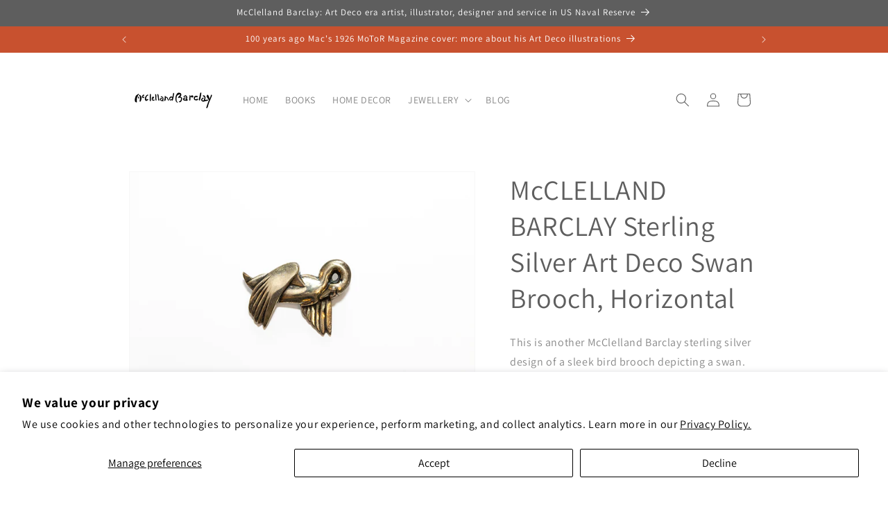

--- FILE ---
content_type: text/html; charset=utf-8
request_url: https://mcclellandbarclay.ca/products/mcclelland-barclay-sterling-silver-art-deco-swan-brooch-horizontal
body_size: 30143
content:
<!doctype html>
<html class="js" lang="en">
  <head>
    <meta charset="utf-8">
    <meta http-equiv="X-UA-Compatible" content="IE=edge">
    <meta name="viewport" content="width=device-width,initial-scale=1">
    <meta name="theme-color" content="">
    <link rel="canonical" href="https://mcclellandbarclay.ca/products/mcclelland-barclay-sterling-silver-art-deco-swan-brooch-horizontal"><link rel="icon" type="image/png" href="//mcclellandbarclay.ca/cdn/shop/files/McClelland-Barclay-self-portrait-02-500x500.jpg?crop=center&height=32&v=1661192739&width=32"><link rel="preconnect" href="https://fonts.shopifycdn.com" crossorigin><title>
      McCLELLAND BARCLAY Sterling Silver Art Deco Swan Brooch, Horizontal
 &ndash; McClelland Barclay</title>

    
      <meta name="description" content="Vintage Art Deco McClelland Barclay sterling silver swan brooch with curved neck and beak. This design is meant to be worn horizontal. Made by Rice-Weiner &amp; Co.">
    

    

<meta property="og:site_name" content="McClelland Barclay">
<meta property="og:url" content="https://mcclellandbarclay.ca/products/mcclelland-barclay-sterling-silver-art-deco-swan-brooch-horizontal">
<meta property="og:title" content="McCLELLAND BARCLAY Sterling Silver Art Deco Swan Brooch, Horizontal">
<meta property="og:type" content="product">
<meta property="og:description" content="Vintage Art Deco McClelland Barclay sterling silver swan brooch with curved neck and beak. This design is meant to be worn horizontal. Made by Rice-Weiner &amp; Co."><meta property="og:image" content="http://mcclellandbarclay.ca/cdn/shop/products/JS037-McClelland-Barclay-004.jpg?v=1666054843">
  <meta property="og:image:secure_url" content="https://mcclellandbarclay.ca/cdn/shop/products/JS037-McClelland-Barclay-004.jpg?v=1666054843">
  <meta property="og:image:width" content="1000">
  <meta property="og:image:height" content="667"><meta property="og:price:amount" content="250.00">
  <meta property="og:price:currency" content="USD"><meta name="twitter:card" content="summary_large_image">
<meta name="twitter:title" content="McCLELLAND BARCLAY Sterling Silver Art Deco Swan Brooch, Horizontal">
<meta name="twitter:description" content="Vintage Art Deco McClelland Barclay sterling silver swan brooch with curved neck and beak. This design is meant to be worn horizontal. Made by Rice-Weiner &amp; Co.">


    <script src="//mcclellandbarclay.ca/cdn/shop/t/8/assets/constants.js?v=132983761750457495441751482606" defer="defer"></script>
    <script src="//mcclellandbarclay.ca/cdn/shop/t/8/assets/pubsub.js?v=25310214064522200911751482608" defer="defer"></script>
    <script src="//mcclellandbarclay.ca/cdn/shop/t/8/assets/global.js?v=184345515105158409801751482606" defer="defer"></script>
    <script src="//mcclellandbarclay.ca/cdn/shop/t/8/assets/details-disclosure.js?v=13653116266235556501751482606" defer="defer"></script>
    <script src="//mcclellandbarclay.ca/cdn/shop/t/8/assets/details-modal.js?v=25581673532751508451751482606" defer="defer"></script>
    <script src="//mcclellandbarclay.ca/cdn/shop/t/8/assets/search-form.js?v=133129549252120666541751482608" defer="defer"></script><script src="//mcclellandbarclay.ca/cdn/shop/t/8/assets/animations.js?v=88693664871331136111751482605" defer="defer"></script><script>window.performance && window.performance.mark && window.performance.mark('shopify.content_for_header.start');</script><meta name="google-site-verification" content="xZTj0RTiTlxxAQiz4aOUrR8F-wYsoU4W_JBLdj07Gxo">
<meta id="shopify-digital-wallet" name="shopify-digital-wallet" content="/59462385757/digital_wallets/dialog">
<meta name="shopify-checkout-api-token" content="1a6969064d22b3032e870120bce32a41">
<meta id="in-context-paypal-metadata" data-shop-id="59462385757" data-venmo-supported="false" data-environment="production" data-locale="en_US" data-paypal-v4="true" data-currency="USD">
<link rel="alternate" type="application/json+oembed" href="https://mcclellandbarclay.ca/products/mcclelland-barclay-sterling-silver-art-deco-swan-brooch-horizontal.oembed">
<script async="async" src="/checkouts/internal/preloads.js?locale=en-US"></script>
<script id="shopify-features" type="application/json">{"accessToken":"1a6969064d22b3032e870120bce32a41","betas":["rich-media-storefront-analytics"],"domain":"mcclellandbarclay.ca","predictiveSearch":true,"shopId":59462385757,"locale":"en"}</script>
<script>var Shopify = Shopify || {};
Shopify.shop = "mcclelland-barclay.myshopify.com";
Shopify.locale = "en";
Shopify.currency = {"active":"USD","rate":"1.0"};
Shopify.country = "US";
Shopify.theme = {"name":" DAWN v15.3 .0 July 2025","id":143087960157,"schema_name":"Dawn","schema_version":"15.3.0","theme_store_id":887,"role":"main"};
Shopify.theme.handle = "null";
Shopify.theme.style = {"id":null,"handle":null};
Shopify.cdnHost = "mcclellandbarclay.ca/cdn";
Shopify.routes = Shopify.routes || {};
Shopify.routes.root = "/";</script>
<script type="module">!function(o){(o.Shopify=o.Shopify||{}).modules=!0}(window);</script>
<script>!function(o){function n(){var o=[];function n(){o.push(Array.prototype.slice.apply(arguments))}return n.q=o,n}var t=o.Shopify=o.Shopify||{};t.loadFeatures=n(),t.autoloadFeatures=n()}(window);</script>
<script id="shop-js-analytics" type="application/json">{"pageType":"product"}</script>
<script defer="defer" async type="module" src="//mcclellandbarclay.ca/cdn/shopifycloud/shop-js/modules/v2/client.init-shop-cart-sync_BdyHc3Nr.en.esm.js"></script>
<script defer="defer" async type="module" src="//mcclellandbarclay.ca/cdn/shopifycloud/shop-js/modules/v2/chunk.common_Daul8nwZ.esm.js"></script>
<script type="module">
  await import("//mcclellandbarclay.ca/cdn/shopifycloud/shop-js/modules/v2/client.init-shop-cart-sync_BdyHc3Nr.en.esm.js");
await import("//mcclellandbarclay.ca/cdn/shopifycloud/shop-js/modules/v2/chunk.common_Daul8nwZ.esm.js");

  window.Shopify.SignInWithShop?.initShopCartSync?.({"fedCMEnabled":true,"windoidEnabled":true});

</script>
<script id="__st">var __st={"a":59462385757,"offset":-18000,"reqid":"e4514298-83bf-402d-9bd4-32839684cbb4-1769020691","pageurl":"mcclellandbarclay.ca\/products\/mcclelland-barclay-sterling-silver-art-deco-swan-brooch-horizontal","u":"75052750b896","p":"product","rtyp":"product","rid":6963917914205};</script>
<script>window.ShopifyPaypalV4VisibilityTracking = true;</script>
<script id="captcha-bootstrap">!function(){'use strict';const t='contact',e='account',n='new_comment',o=[[t,t],['blogs',n],['comments',n],[t,'customer']],c=[[e,'customer_login'],[e,'guest_login'],[e,'recover_customer_password'],[e,'create_customer']],r=t=>t.map((([t,e])=>`form[action*='/${t}']:not([data-nocaptcha='true']) input[name='form_type'][value='${e}']`)).join(','),a=t=>()=>t?[...document.querySelectorAll(t)].map((t=>t.form)):[];function s(){const t=[...o],e=r(t);return a(e)}const i='password',u='form_key',d=['recaptcha-v3-token','g-recaptcha-response','h-captcha-response',i],f=()=>{try{return window.sessionStorage}catch{return}},m='__shopify_v',_=t=>t.elements[u];function p(t,e,n=!1){try{const o=window.sessionStorage,c=JSON.parse(o.getItem(e)),{data:r}=function(t){const{data:e,action:n}=t;return t[m]||n?{data:e,action:n}:{data:t,action:n}}(c);for(const[e,n]of Object.entries(r))t.elements[e]&&(t.elements[e].value=n);n&&o.removeItem(e)}catch(o){console.error('form repopulation failed',{error:o})}}const l='form_type',E='cptcha';function T(t){t.dataset[E]=!0}const w=window,h=w.document,L='Shopify',v='ce_forms',y='captcha';let A=!1;((t,e)=>{const n=(g='f06e6c50-85a8-45c8-87d0-21a2b65856fe',I='https://cdn.shopify.com/shopifycloud/storefront-forms-hcaptcha/ce_storefront_forms_captcha_hcaptcha.v1.5.2.iife.js',D={infoText:'Protected by hCaptcha',privacyText:'Privacy',termsText:'Terms'},(t,e,n)=>{const o=w[L][v],c=o.bindForm;if(c)return c(t,g,e,D).then(n);var r;o.q.push([[t,g,e,D],n]),r=I,A||(h.body.append(Object.assign(h.createElement('script'),{id:'captcha-provider',async:!0,src:r})),A=!0)});var g,I,D;w[L]=w[L]||{},w[L][v]=w[L][v]||{},w[L][v].q=[],w[L][y]=w[L][y]||{},w[L][y].protect=function(t,e){n(t,void 0,e),T(t)},Object.freeze(w[L][y]),function(t,e,n,w,h,L){const[v,y,A,g]=function(t,e,n){const i=e?o:[],u=t?c:[],d=[...i,...u],f=r(d),m=r(i),_=r(d.filter((([t,e])=>n.includes(e))));return[a(f),a(m),a(_),s()]}(w,h,L),I=t=>{const e=t.target;return e instanceof HTMLFormElement?e:e&&e.form},D=t=>v().includes(t);t.addEventListener('submit',(t=>{const e=I(t);if(!e)return;const n=D(e)&&!e.dataset.hcaptchaBound&&!e.dataset.recaptchaBound,o=_(e),c=g().includes(e)&&(!o||!o.value);(n||c)&&t.preventDefault(),c&&!n&&(function(t){try{if(!f())return;!function(t){const e=f();if(!e)return;const n=_(t);if(!n)return;const o=n.value;o&&e.removeItem(o)}(t);const e=Array.from(Array(32),(()=>Math.random().toString(36)[2])).join('');!function(t,e){_(t)||t.append(Object.assign(document.createElement('input'),{type:'hidden',name:u})),t.elements[u].value=e}(t,e),function(t,e){const n=f();if(!n)return;const o=[...t.querySelectorAll(`input[type='${i}']`)].map((({name:t})=>t)),c=[...d,...o],r={};for(const[a,s]of new FormData(t).entries())c.includes(a)||(r[a]=s);n.setItem(e,JSON.stringify({[m]:1,action:t.action,data:r}))}(t,e)}catch(e){console.error('failed to persist form',e)}}(e),e.submit())}));const S=(t,e)=>{t&&!t.dataset[E]&&(n(t,e.some((e=>e===t))),T(t))};for(const o of['focusin','change'])t.addEventListener(o,(t=>{const e=I(t);D(e)&&S(e,y())}));const B=e.get('form_key'),M=e.get(l),P=B&&M;t.addEventListener('DOMContentLoaded',(()=>{const t=y();if(P)for(const e of t)e.elements[l].value===M&&p(e,B);[...new Set([...A(),...v().filter((t=>'true'===t.dataset.shopifyCaptcha))])].forEach((e=>S(e,t)))}))}(h,new URLSearchParams(w.location.search),n,t,e,['guest_login'])})(!0,!0)}();</script>
<script integrity="sha256-4kQ18oKyAcykRKYeNunJcIwy7WH5gtpwJnB7kiuLZ1E=" data-source-attribution="shopify.loadfeatures" defer="defer" src="//mcclellandbarclay.ca/cdn/shopifycloud/storefront/assets/storefront/load_feature-a0a9edcb.js" crossorigin="anonymous"></script>
<script data-source-attribution="shopify.dynamic_checkout.dynamic.init">var Shopify=Shopify||{};Shopify.PaymentButton=Shopify.PaymentButton||{isStorefrontPortableWallets:!0,init:function(){window.Shopify.PaymentButton.init=function(){};var t=document.createElement("script");t.src="https://mcclellandbarclay.ca/cdn/shopifycloud/portable-wallets/latest/portable-wallets.en.js",t.type="module",document.head.appendChild(t)}};
</script>
<script data-source-attribution="shopify.dynamic_checkout.buyer_consent">
  function portableWalletsHideBuyerConsent(e){var t=document.getElementById("shopify-buyer-consent"),n=document.getElementById("shopify-subscription-policy-button");t&&n&&(t.classList.add("hidden"),t.setAttribute("aria-hidden","true"),n.removeEventListener("click",e))}function portableWalletsShowBuyerConsent(e){var t=document.getElementById("shopify-buyer-consent"),n=document.getElementById("shopify-subscription-policy-button");t&&n&&(t.classList.remove("hidden"),t.removeAttribute("aria-hidden"),n.addEventListener("click",e))}window.Shopify?.PaymentButton&&(window.Shopify.PaymentButton.hideBuyerConsent=portableWalletsHideBuyerConsent,window.Shopify.PaymentButton.showBuyerConsent=portableWalletsShowBuyerConsent);
</script>
<script>
  function portableWalletsCleanup(e){e&&e.src&&console.error("Failed to load portable wallets script "+e.src);var t=document.querySelectorAll("shopify-accelerated-checkout .shopify-payment-button__skeleton, shopify-accelerated-checkout-cart .wallet-cart-button__skeleton"),e=document.getElementById("shopify-buyer-consent");for(let e=0;e<t.length;e++)t[e].remove();e&&e.remove()}function portableWalletsNotLoadedAsModule(e){e instanceof ErrorEvent&&"string"==typeof e.message&&e.message.includes("import.meta")&&"string"==typeof e.filename&&e.filename.includes("portable-wallets")&&(window.removeEventListener("error",portableWalletsNotLoadedAsModule),window.Shopify.PaymentButton.failedToLoad=e,"loading"===document.readyState?document.addEventListener("DOMContentLoaded",window.Shopify.PaymentButton.init):window.Shopify.PaymentButton.init())}window.addEventListener("error",portableWalletsNotLoadedAsModule);
</script>

<script type="module" src="https://mcclellandbarclay.ca/cdn/shopifycloud/portable-wallets/latest/portable-wallets.en.js" onError="portableWalletsCleanup(this)" crossorigin="anonymous"></script>
<script nomodule>
  document.addEventListener("DOMContentLoaded", portableWalletsCleanup);
</script>

<script id='scb4127' type='text/javascript' async='' src='https://mcclellandbarclay.ca/cdn/shopifycloud/privacy-banner/storefront-banner.js'></script><link id="shopify-accelerated-checkout-styles" rel="stylesheet" media="screen" href="https://mcclellandbarclay.ca/cdn/shopifycloud/portable-wallets/latest/accelerated-checkout-backwards-compat.css" crossorigin="anonymous">
<style id="shopify-accelerated-checkout-cart">
        #shopify-buyer-consent {
  margin-top: 1em;
  display: inline-block;
  width: 100%;
}

#shopify-buyer-consent.hidden {
  display: none;
}

#shopify-subscription-policy-button {
  background: none;
  border: none;
  padding: 0;
  text-decoration: underline;
  font-size: inherit;
  cursor: pointer;
}

#shopify-subscription-policy-button::before {
  box-shadow: none;
}

      </style>
<script id="sections-script" data-sections="header" defer="defer" src="//mcclellandbarclay.ca/cdn/shop/t/8/compiled_assets/scripts.js?v=1174"></script>
<script>window.performance && window.performance.mark && window.performance.mark('shopify.content_for_header.end');</script>


    <style data-shopify>
      @font-face {
  font-family: Assistant;
  font-weight: 400;
  font-style: normal;
  font-display: swap;
  src: url("//mcclellandbarclay.ca/cdn/fonts/assistant/assistant_n4.9120912a469cad1cc292572851508ca49d12e768.woff2") format("woff2"),
       url("//mcclellandbarclay.ca/cdn/fonts/assistant/assistant_n4.6e9875ce64e0fefcd3f4446b7ec9036b3ddd2985.woff") format("woff");
}

      @font-face {
  font-family: Assistant;
  font-weight: 700;
  font-style: normal;
  font-display: swap;
  src: url("//mcclellandbarclay.ca/cdn/fonts/assistant/assistant_n7.bf44452348ec8b8efa3aa3068825305886b1c83c.woff2") format("woff2"),
       url("//mcclellandbarclay.ca/cdn/fonts/assistant/assistant_n7.0c887fee83f6b3bda822f1150b912c72da0f7b64.woff") format("woff");
}

      
      
      @font-face {
  font-family: Assistant;
  font-weight: 400;
  font-style: normal;
  font-display: swap;
  src: url("//mcclellandbarclay.ca/cdn/fonts/assistant/assistant_n4.9120912a469cad1cc292572851508ca49d12e768.woff2") format("woff2"),
       url("//mcclellandbarclay.ca/cdn/fonts/assistant/assistant_n4.6e9875ce64e0fefcd3f4446b7ec9036b3ddd2985.woff") format("woff");
}


      
        :root,
        .color-scheme-1 {
          --color-background: 255,255,255;
        
          --gradient-background: #ffffff;
        

        

        --color-foreground: 94,94,94;
        --color-background-contrast: 191,191,191;
        --color-shadow: 18,18,18;
        --color-button: 200,81,47;
        --color-button-text: 255,255,255;
        --color-secondary-button: 255,255,255;
        --color-secondary-button-text: 94,94,94;
        --color-link: 94,94,94;
        --color-badge-foreground: 94,94,94;
        --color-badge-background: 255,255,255;
        --color-badge-border: 94,94,94;
        --payment-terms-background-color: rgb(255 255 255);
      }
      
        
        .color-scheme-2 {
          --color-background: 243,243,243;
        
          --gradient-background: #f3f3f3;
        

        

        --color-foreground: 255,255,255;
        --color-background-contrast: 179,179,179;
        --color-shadow: 94,94,94;
        --color-button: 255,255,255;
        --color-button-text: 94,94,94;
        --color-secondary-button: 243,243,243;
        --color-secondary-button-text: 200,81,47;
        --color-link: 200,81,47;
        --color-badge-foreground: 255,255,255;
        --color-badge-background: 243,243,243;
        --color-badge-border: 255,255,255;
        --payment-terms-background-color: rgb(243 243 243);
      }
      
        
        .color-scheme-3 {
          --color-background: 94,94,94;
        
          --gradient-background: #5e5e5e;
        

        

        --color-foreground: 255,255,255;
        --color-background-contrast: 30,30,30;
        --color-shadow: 18,18,18;
        --color-button: 255,255,255;
        --color-button-text: 0,0,0;
        --color-secondary-button: 94,94,94;
        --color-secondary-button-text: 255,255,255;
        --color-link: 255,255,255;
        --color-badge-foreground: 255,255,255;
        --color-badge-background: 94,94,94;
        --color-badge-border: 255,255,255;
        --payment-terms-background-color: rgb(94 94 94);
      }
      
        
        .color-scheme-4 {
          --color-background: 190,113,45;
        
          --gradient-background: #be712d;
        

        

        --color-foreground: 255,255,255;
        --color-background-contrast: 87,52,21;
        --color-shadow: 18,18,18;
        --color-button: 255,255,255;
        --color-button-text: 94,94,94;
        --color-secondary-button: 190,113,45;
        --color-secondary-button-text: 255,255,255;
        --color-link: 255,255,255;
        --color-badge-foreground: 255,255,255;
        --color-badge-background: 190,113,45;
        --color-badge-border: 255,255,255;
        --payment-terms-background-color: rgb(190 113 45);
      }
      
        
        .color-scheme-5 {
          --color-background: 200,81,47;
        
          --gradient-background: #c8512f;
        

        

        --color-foreground: 255,255,255;
        --color-background-contrast: 97,39,23;
        --color-shadow: 18,18,18;
        --color-button: 94,94,94;
        --color-button-text: 255,255,255;
        --color-secondary-button: 200,81,47;
        --color-secondary-button-text: 255,255,255;
        --color-link: 255,255,255;
        --color-badge-foreground: 255,255,255;
        --color-badge-background: 200,81,47;
        --color-badge-border: 255,255,255;
        --payment-terms-background-color: rgb(200 81 47);
      }
      

      body, .color-scheme-1, .color-scheme-2, .color-scheme-3, .color-scheme-4, .color-scheme-5 {
        color: rgba(var(--color-foreground), 0.75);
        background-color: rgb(var(--color-background));
      }

      :root {
        --font-body-family: Assistant, sans-serif;
        --font-body-style: normal;
        --font-body-weight: 400;
        --font-body-weight-bold: 700;

        --font-heading-family: Assistant, sans-serif;
        --font-heading-style: normal;
        --font-heading-weight: 400;

        --font-body-scale: 1.0;
        --font-heading-scale: 1.0;

        --media-padding: px;
        --media-border-opacity: 0.05;
        --media-border-width: 1px;
        --media-radius: 0px;
        --media-shadow-opacity: 0.0;
        --media-shadow-horizontal-offset: 0px;
        --media-shadow-vertical-offset: 4px;
        --media-shadow-blur-radius: 5px;
        --media-shadow-visible: 0;

        --page-width: 100rem;
        --page-width-margin: 0rem;

        --product-card-image-padding: 0.0rem;
        --product-card-corner-radius: 0.0rem;
        --product-card-text-alignment: left;
        --product-card-border-width: 0.0rem;
        --product-card-border-opacity: 0.1;
        --product-card-shadow-opacity: 0.0;
        --product-card-shadow-visible: 0;
        --product-card-shadow-horizontal-offset: 0.0rem;
        --product-card-shadow-vertical-offset: 0.4rem;
        --product-card-shadow-blur-radius: 0.5rem;

        --collection-card-image-padding: 0.0rem;
        --collection-card-corner-radius: 0.0rem;
        --collection-card-text-alignment: left;
        --collection-card-border-width: 0.0rem;
        --collection-card-border-opacity: 0.0;
        --collection-card-shadow-opacity: 0.1;
        --collection-card-shadow-visible: 1;
        --collection-card-shadow-horizontal-offset: 0.0rem;
        --collection-card-shadow-vertical-offset: 0.0rem;
        --collection-card-shadow-blur-radius: 0.0rem;

        --blog-card-image-padding: 0.0rem;
        --blog-card-corner-radius: 0.0rem;
        --blog-card-text-alignment: left;
        --blog-card-border-width: 0.0rem;
        --blog-card-border-opacity: 0.0;
        --blog-card-shadow-opacity: 0.1;
        --blog-card-shadow-visible: 1;
        --blog-card-shadow-horizontal-offset: 0.0rem;
        --blog-card-shadow-vertical-offset: 0.0rem;
        --blog-card-shadow-blur-radius: 0.0rem;

        --badge-corner-radius: 4.0rem;

        --popup-border-width: 1px;
        --popup-border-opacity: 0.1;
        --popup-corner-radius: 0px;
        --popup-shadow-opacity: 0.0;
        --popup-shadow-horizontal-offset: 0px;
        --popup-shadow-vertical-offset: 4px;
        --popup-shadow-blur-radius: 5px;

        --drawer-border-width: 1px;
        --drawer-border-opacity: 0.1;
        --drawer-shadow-opacity: 0.0;
        --drawer-shadow-horizontal-offset: 0px;
        --drawer-shadow-vertical-offset: 4px;
        --drawer-shadow-blur-radius: 5px;

        --spacing-sections-desktop: 0px;
        --spacing-sections-mobile: 0px;

        --grid-desktop-vertical-spacing: 8px;
        --grid-desktop-horizontal-spacing: 8px;
        --grid-mobile-vertical-spacing: 4px;
        --grid-mobile-horizontal-spacing: 4px;

        --text-boxes-border-opacity: 0.0;
        --text-boxes-border-width: 0px;
        --text-boxes-radius: 0px;
        --text-boxes-shadow-opacity: 0.0;
        --text-boxes-shadow-visible: 0;
        --text-boxes-shadow-horizontal-offset: 0px;
        --text-boxes-shadow-vertical-offset: 4px;
        --text-boxes-shadow-blur-radius: 5px;

        --buttons-radius: 4px;
        --buttons-radius-outset: 5px;
        --buttons-border-width: 1px;
        --buttons-border-opacity: 1.0;
        --buttons-shadow-opacity: 0.0;
        --buttons-shadow-visible: 0;
        --buttons-shadow-horizontal-offset: 0px;
        --buttons-shadow-vertical-offset: 4px;
        --buttons-shadow-blur-radius: 5px;
        --buttons-border-offset: 0.3px;

        --inputs-radius: 0px;
        --inputs-border-width: 1px;
        --inputs-border-opacity: 0.55;
        --inputs-shadow-opacity: 0.0;
        --inputs-shadow-horizontal-offset: 0px;
        --inputs-margin-offset: 0px;
        --inputs-shadow-vertical-offset: 4px;
        --inputs-shadow-blur-radius: 5px;
        --inputs-radius-outset: 0px;

        --variant-pills-radius: 40px;
        --variant-pills-border-width: 1px;
        --variant-pills-border-opacity: 0.55;
        --variant-pills-shadow-opacity: 0.0;
        --variant-pills-shadow-horizontal-offset: 0px;
        --variant-pills-shadow-vertical-offset: 4px;
        --variant-pills-shadow-blur-radius: 5px;
      }

      *,
      *::before,
      *::after {
        box-sizing: inherit;
      }

      html {
        box-sizing: border-box;
        font-size: calc(var(--font-body-scale) * 62.5%);
        height: 100%;
      }

      body {
        display: grid;
        grid-template-rows: auto auto 1fr auto;
        grid-template-columns: 100%;
        min-height: 100%;
        margin: 0;
        font-size: 1.5rem;
        letter-spacing: 0.06rem;
        line-height: calc(1 + 0.8 / var(--font-body-scale));
        font-family: var(--font-body-family);
        font-style: var(--font-body-style);
        font-weight: var(--font-body-weight);
      }

      @media screen and (min-width: 750px) {
        body {
          font-size: 1.6rem;
        }
      }
    </style>

    <link href="//mcclellandbarclay.ca/cdn/shop/t/8/assets/base.css?v=159841507637079171801751482605" rel="stylesheet" type="text/css" media="all" />
    <link rel="stylesheet" href="//mcclellandbarclay.ca/cdn/shop/t/8/assets/component-cart-items.css?v=123238115697927560811751482605" media="print" onload="this.media='all'">
      <link rel="preload" as="font" href="//mcclellandbarclay.ca/cdn/fonts/assistant/assistant_n4.9120912a469cad1cc292572851508ca49d12e768.woff2" type="font/woff2" crossorigin>
      

      <link rel="preload" as="font" href="//mcclellandbarclay.ca/cdn/fonts/assistant/assistant_n4.9120912a469cad1cc292572851508ca49d12e768.woff2" type="font/woff2" crossorigin>
      
<link href="//mcclellandbarclay.ca/cdn/shop/t/8/assets/component-localization-form.css?v=170315343355214948141751482606" rel="stylesheet" type="text/css" media="all" />
      <script src="//mcclellandbarclay.ca/cdn/shop/t/8/assets/localization-form.js?v=144176611646395275351751482608" defer="defer"></script><link
        rel="stylesheet"
        href="//mcclellandbarclay.ca/cdn/shop/t/8/assets/component-predictive-search.css?v=118923337488134913561751482606"
        media="print"
        onload="this.media='all'"
      ><script>
      if (Shopify.designMode) {
        document.documentElement.classList.add('shopify-design-mode');
      }
    </script>
  <link href="https://monorail-edge.shopifysvc.com" rel="dns-prefetch">
<script>(function(){if ("sendBeacon" in navigator && "performance" in window) {try {var session_token_from_headers = performance.getEntriesByType('navigation')[0].serverTiming.find(x => x.name == '_s').description;} catch {var session_token_from_headers = undefined;}var session_cookie_matches = document.cookie.match(/_shopify_s=([^;]*)/);var session_token_from_cookie = session_cookie_matches && session_cookie_matches.length === 2 ? session_cookie_matches[1] : "";var session_token = session_token_from_headers || session_token_from_cookie || "";function handle_abandonment_event(e) {var entries = performance.getEntries().filter(function(entry) {return /monorail-edge.shopifysvc.com/.test(entry.name);});if (!window.abandonment_tracked && entries.length === 0) {window.abandonment_tracked = true;var currentMs = Date.now();var navigation_start = performance.timing.navigationStart;var payload = {shop_id: 59462385757,url: window.location.href,navigation_start,duration: currentMs - navigation_start,session_token,page_type: "product"};window.navigator.sendBeacon("https://monorail-edge.shopifysvc.com/v1/produce", JSON.stringify({schema_id: "online_store_buyer_site_abandonment/1.1",payload: payload,metadata: {event_created_at_ms: currentMs,event_sent_at_ms: currentMs}}));}}window.addEventListener('pagehide', handle_abandonment_event);}}());</script>
<script id="web-pixels-manager-setup">(function e(e,d,r,n,o){if(void 0===o&&(o={}),!Boolean(null===(a=null===(i=window.Shopify)||void 0===i?void 0:i.analytics)||void 0===a?void 0:a.replayQueue)){var i,a;window.Shopify=window.Shopify||{};var t=window.Shopify;t.analytics=t.analytics||{};var s=t.analytics;s.replayQueue=[],s.publish=function(e,d,r){return s.replayQueue.push([e,d,r]),!0};try{self.performance.mark("wpm:start")}catch(e){}var l=function(){var e={modern:/Edge?\/(1{2}[4-9]|1[2-9]\d|[2-9]\d{2}|\d{4,})\.\d+(\.\d+|)|Firefox\/(1{2}[4-9]|1[2-9]\d|[2-9]\d{2}|\d{4,})\.\d+(\.\d+|)|Chrom(ium|e)\/(9{2}|\d{3,})\.\d+(\.\d+|)|(Maci|X1{2}).+ Version\/(15\.\d+|(1[6-9]|[2-9]\d|\d{3,})\.\d+)([,.]\d+|)( \(\w+\)|)( Mobile\/\w+|) Safari\/|Chrome.+OPR\/(9{2}|\d{3,})\.\d+\.\d+|(CPU[ +]OS|iPhone[ +]OS|CPU[ +]iPhone|CPU IPhone OS|CPU iPad OS)[ +]+(15[._]\d+|(1[6-9]|[2-9]\d|\d{3,})[._]\d+)([._]\d+|)|Android:?[ /-](13[3-9]|1[4-9]\d|[2-9]\d{2}|\d{4,})(\.\d+|)(\.\d+|)|Android.+Firefox\/(13[5-9]|1[4-9]\d|[2-9]\d{2}|\d{4,})\.\d+(\.\d+|)|Android.+Chrom(ium|e)\/(13[3-9]|1[4-9]\d|[2-9]\d{2}|\d{4,})\.\d+(\.\d+|)|SamsungBrowser\/([2-9]\d|\d{3,})\.\d+/,legacy:/Edge?\/(1[6-9]|[2-9]\d|\d{3,})\.\d+(\.\d+|)|Firefox\/(5[4-9]|[6-9]\d|\d{3,})\.\d+(\.\d+|)|Chrom(ium|e)\/(5[1-9]|[6-9]\d|\d{3,})\.\d+(\.\d+|)([\d.]+$|.*Safari\/(?![\d.]+ Edge\/[\d.]+$))|(Maci|X1{2}).+ Version\/(10\.\d+|(1[1-9]|[2-9]\d|\d{3,})\.\d+)([,.]\d+|)( \(\w+\)|)( Mobile\/\w+|) Safari\/|Chrome.+OPR\/(3[89]|[4-9]\d|\d{3,})\.\d+\.\d+|(CPU[ +]OS|iPhone[ +]OS|CPU[ +]iPhone|CPU IPhone OS|CPU iPad OS)[ +]+(10[._]\d+|(1[1-9]|[2-9]\d|\d{3,})[._]\d+)([._]\d+|)|Android:?[ /-](13[3-9]|1[4-9]\d|[2-9]\d{2}|\d{4,})(\.\d+|)(\.\d+|)|Mobile Safari.+OPR\/([89]\d|\d{3,})\.\d+\.\d+|Android.+Firefox\/(13[5-9]|1[4-9]\d|[2-9]\d{2}|\d{4,})\.\d+(\.\d+|)|Android.+Chrom(ium|e)\/(13[3-9]|1[4-9]\d|[2-9]\d{2}|\d{4,})\.\d+(\.\d+|)|Android.+(UC? ?Browser|UCWEB|U3)[ /]?(15\.([5-9]|\d{2,})|(1[6-9]|[2-9]\d|\d{3,})\.\d+)\.\d+|SamsungBrowser\/(5\.\d+|([6-9]|\d{2,})\.\d+)|Android.+MQ{2}Browser\/(14(\.(9|\d{2,})|)|(1[5-9]|[2-9]\d|\d{3,})(\.\d+|))(\.\d+|)|K[Aa][Ii]OS\/(3\.\d+|([4-9]|\d{2,})\.\d+)(\.\d+|)/},d=e.modern,r=e.legacy,n=navigator.userAgent;return n.match(d)?"modern":n.match(r)?"legacy":"unknown"}(),u="modern"===l?"modern":"legacy",c=(null!=n?n:{modern:"",legacy:""})[u],f=function(e){return[e.baseUrl,"/wpm","/b",e.hashVersion,"modern"===e.buildTarget?"m":"l",".js"].join("")}({baseUrl:d,hashVersion:r,buildTarget:u}),m=function(e){var d=e.version,r=e.bundleTarget,n=e.surface,o=e.pageUrl,i=e.monorailEndpoint;return{emit:function(e){var a=e.status,t=e.errorMsg,s=(new Date).getTime(),l=JSON.stringify({metadata:{event_sent_at_ms:s},events:[{schema_id:"web_pixels_manager_load/3.1",payload:{version:d,bundle_target:r,page_url:o,status:a,surface:n,error_msg:t},metadata:{event_created_at_ms:s}}]});if(!i)return console&&console.warn&&console.warn("[Web Pixels Manager] No Monorail endpoint provided, skipping logging."),!1;try{return self.navigator.sendBeacon.bind(self.navigator)(i,l)}catch(e){}var u=new XMLHttpRequest;try{return u.open("POST",i,!0),u.setRequestHeader("Content-Type","text/plain"),u.send(l),!0}catch(e){return console&&console.warn&&console.warn("[Web Pixels Manager] Got an unhandled error while logging to Monorail."),!1}}}}({version:r,bundleTarget:l,surface:e.surface,pageUrl:self.location.href,monorailEndpoint:e.monorailEndpoint});try{o.browserTarget=l,function(e){var d=e.src,r=e.async,n=void 0===r||r,o=e.onload,i=e.onerror,a=e.sri,t=e.scriptDataAttributes,s=void 0===t?{}:t,l=document.createElement("script"),u=document.querySelector("head"),c=document.querySelector("body");if(l.async=n,l.src=d,a&&(l.integrity=a,l.crossOrigin="anonymous"),s)for(var f in s)if(Object.prototype.hasOwnProperty.call(s,f))try{l.dataset[f]=s[f]}catch(e){}if(o&&l.addEventListener("load",o),i&&l.addEventListener("error",i),u)u.appendChild(l);else{if(!c)throw new Error("Did not find a head or body element to append the script");c.appendChild(l)}}({src:f,async:!0,onload:function(){if(!function(){var e,d;return Boolean(null===(d=null===(e=window.Shopify)||void 0===e?void 0:e.analytics)||void 0===d?void 0:d.initialized)}()){var d=window.webPixelsManager.init(e)||void 0;if(d){var r=window.Shopify.analytics;r.replayQueue.forEach((function(e){var r=e[0],n=e[1],o=e[2];d.publishCustomEvent(r,n,o)})),r.replayQueue=[],r.publish=d.publishCustomEvent,r.visitor=d.visitor,r.initialized=!0}}},onerror:function(){return m.emit({status:"failed",errorMsg:"".concat(f," has failed to load")})},sri:function(e){var d=/^sha384-[A-Za-z0-9+/=]+$/;return"string"==typeof e&&d.test(e)}(c)?c:"",scriptDataAttributes:o}),m.emit({status:"loading"})}catch(e){m.emit({status:"failed",errorMsg:(null==e?void 0:e.message)||"Unknown error"})}}})({shopId: 59462385757,storefrontBaseUrl: "https://mcclellandbarclay.ca",extensionsBaseUrl: "https://extensions.shopifycdn.com/cdn/shopifycloud/web-pixels-manager",monorailEndpoint: "https://monorail-edge.shopifysvc.com/unstable/produce_batch",surface: "storefront-renderer",enabledBetaFlags: ["2dca8a86"],webPixelsConfigList: [{"id":"418480221","configuration":"{\"config\":\"{\\\"google_tag_ids\\\":[\\\"G-FQ2ZQ5ZTTM\\\",\\\"GT-WF4L8HM\\\"],\\\"target_country\\\":\\\"US\\\",\\\"gtag_events\\\":[{\\\"type\\\":\\\"search\\\",\\\"action_label\\\":\\\"G-FQ2ZQ5ZTTM\\\"},{\\\"type\\\":\\\"begin_checkout\\\",\\\"action_label\\\":\\\"G-FQ2ZQ5ZTTM\\\"},{\\\"type\\\":\\\"view_item\\\",\\\"action_label\\\":[\\\"G-FQ2ZQ5ZTTM\\\",\\\"MC-RBEHXWNBSM\\\"]},{\\\"type\\\":\\\"purchase\\\",\\\"action_label\\\":[\\\"G-FQ2ZQ5ZTTM\\\",\\\"MC-RBEHXWNBSM\\\"]},{\\\"type\\\":\\\"page_view\\\",\\\"action_label\\\":[\\\"G-FQ2ZQ5ZTTM\\\",\\\"MC-RBEHXWNBSM\\\"]},{\\\"type\\\":\\\"add_payment_info\\\",\\\"action_label\\\":\\\"G-FQ2ZQ5ZTTM\\\"},{\\\"type\\\":\\\"add_to_cart\\\",\\\"action_label\\\":\\\"G-FQ2ZQ5ZTTM\\\"}],\\\"enable_monitoring_mode\\\":false}\"}","eventPayloadVersion":"v1","runtimeContext":"OPEN","scriptVersion":"b2a88bafab3e21179ed38636efcd8a93","type":"APP","apiClientId":1780363,"privacyPurposes":[],"dataSharingAdjustments":{"protectedCustomerApprovalScopes":["read_customer_address","read_customer_email","read_customer_name","read_customer_personal_data","read_customer_phone"]}},{"id":"shopify-app-pixel","configuration":"{}","eventPayloadVersion":"v1","runtimeContext":"STRICT","scriptVersion":"0450","apiClientId":"shopify-pixel","type":"APP","privacyPurposes":["ANALYTICS","MARKETING"]},{"id":"shopify-custom-pixel","eventPayloadVersion":"v1","runtimeContext":"LAX","scriptVersion":"0450","apiClientId":"shopify-pixel","type":"CUSTOM","privacyPurposes":["ANALYTICS","MARKETING"]}],isMerchantRequest: false,initData: {"shop":{"name":"McClelland Barclay","paymentSettings":{"currencyCode":"USD"},"myshopifyDomain":"mcclelland-barclay.myshopify.com","countryCode":"CA","storefrontUrl":"https:\/\/mcclellandbarclay.ca"},"customer":null,"cart":null,"checkout":null,"productVariants":[{"price":{"amount":250.0,"currencyCode":"USD"},"product":{"title":"McCLELLAND BARCLAY Sterling Silver Art Deco Swan Brooch, Horizontal","vendor":"McClelland Barclay","id":"6963917914205","untranslatedTitle":"McCLELLAND BARCLAY Sterling Silver Art Deco Swan Brooch, Horizontal","url":"\/products\/mcclelland-barclay-sterling-silver-art-deco-swan-brooch-horizontal","type":"Jewelry"},"id":"40619117510749","image":{"src":"\/\/mcclellandbarclay.ca\/cdn\/shop\/products\/JS037-McClelland-Barclay-004.jpg?v=1666054843"},"sku":"JS037","title":"Default Title","untranslatedTitle":"Default Title"}],"purchasingCompany":null},},"https://mcclellandbarclay.ca/cdn","fcfee988w5aeb613cpc8e4bc33m6693e112",{"modern":"","legacy":""},{"shopId":"59462385757","storefrontBaseUrl":"https:\/\/mcclellandbarclay.ca","extensionBaseUrl":"https:\/\/extensions.shopifycdn.com\/cdn\/shopifycloud\/web-pixels-manager","surface":"storefront-renderer","enabledBetaFlags":"[\"2dca8a86\"]","isMerchantRequest":"false","hashVersion":"fcfee988w5aeb613cpc8e4bc33m6693e112","publish":"custom","events":"[[\"page_viewed\",{}],[\"product_viewed\",{\"productVariant\":{\"price\":{\"amount\":250.0,\"currencyCode\":\"USD\"},\"product\":{\"title\":\"McCLELLAND BARCLAY Sterling Silver Art Deco Swan Brooch, Horizontal\",\"vendor\":\"McClelland Barclay\",\"id\":\"6963917914205\",\"untranslatedTitle\":\"McCLELLAND BARCLAY Sterling Silver Art Deco Swan Brooch, Horizontal\",\"url\":\"\/products\/mcclelland-barclay-sterling-silver-art-deco-swan-brooch-horizontal\",\"type\":\"Jewelry\"},\"id\":\"40619117510749\",\"image\":{\"src\":\"\/\/mcclellandbarclay.ca\/cdn\/shop\/products\/JS037-McClelland-Barclay-004.jpg?v=1666054843\"},\"sku\":\"JS037\",\"title\":\"Default Title\",\"untranslatedTitle\":\"Default Title\"}}]]"});</script><script>
  window.ShopifyAnalytics = window.ShopifyAnalytics || {};
  window.ShopifyAnalytics.meta = window.ShopifyAnalytics.meta || {};
  window.ShopifyAnalytics.meta.currency = 'USD';
  var meta = {"product":{"id":6963917914205,"gid":"gid:\/\/shopify\/Product\/6963917914205","vendor":"McClelland Barclay","type":"Jewelry","handle":"mcclelland-barclay-sterling-silver-art-deco-swan-brooch-horizontal","variants":[{"id":40619117510749,"price":25000,"name":"McCLELLAND BARCLAY Sterling Silver Art Deco Swan Brooch, Horizontal","public_title":null,"sku":"JS037"}],"remote":false},"page":{"pageType":"product","resourceType":"product","resourceId":6963917914205,"requestId":"e4514298-83bf-402d-9bd4-32839684cbb4-1769020691"}};
  for (var attr in meta) {
    window.ShopifyAnalytics.meta[attr] = meta[attr];
  }
</script>
<script class="analytics">
  (function () {
    var customDocumentWrite = function(content) {
      var jquery = null;

      if (window.jQuery) {
        jquery = window.jQuery;
      } else if (window.Checkout && window.Checkout.$) {
        jquery = window.Checkout.$;
      }

      if (jquery) {
        jquery('body').append(content);
      }
    };

    var hasLoggedConversion = function(token) {
      if (token) {
        return document.cookie.indexOf('loggedConversion=' + token) !== -1;
      }
      return false;
    }

    var setCookieIfConversion = function(token) {
      if (token) {
        var twoMonthsFromNow = new Date(Date.now());
        twoMonthsFromNow.setMonth(twoMonthsFromNow.getMonth() + 2);

        document.cookie = 'loggedConversion=' + token + '; expires=' + twoMonthsFromNow;
      }
    }

    var trekkie = window.ShopifyAnalytics.lib = window.trekkie = window.trekkie || [];
    if (trekkie.integrations) {
      return;
    }
    trekkie.methods = [
      'identify',
      'page',
      'ready',
      'track',
      'trackForm',
      'trackLink'
    ];
    trekkie.factory = function(method) {
      return function() {
        var args = Array.prototype.slice.call(arguments);
        args.unshift(method);
        trekkie.push(args);
        return trekkie;
      };
    };
    for (var i = 0; i < trekkie.methods.length; i++) {
      var key = trekkie.methods[i];
      trekkie[key] = trekkie.factory(key);
    }
    trekkie.load = function(config) {
      trekkie.config = config || {};
      trekkie.config.initialDocumentCookie = document.cookie;
      var first = document.getElementsByTagName('script')[0];
      var script = document.createElement('script');
      script.type = 'text/javascript';
      script.onerror = function(e) {
        var scriptFallback = document.createElement('script');
        scriptFallback.type = 'text/javascript';
        scriptFallback.onerror = function(error) {
                var Monorail = {
      produce: function produce(monorailDomain, schemaId, payload) {
        var currentMs = new Date().getTime();
        var event = {
          schema_id: schemaId,
          payload: payload,
          metadata: {
            event_created_at_ms: currentMs,
            event_sent_at_ms: currentMs
          }
        };
        return Monorail.sendRequest("https://" + monorailDomain + "/v1/produce", JSON.stringify(event));
      },
      sendRequest: function sendRequest(endpointUrl, payload) {
        // Try the sendBeacon API
        if (window && window.navigator && typeof window.navigator.sendBeacon === 'function' && typeof window.Blob === 'function' && !Monorail.isIos12()) {
          var blobData = new window.Blob([payload], {
            type: 'text/plain'
          });

          if (window.navigator.sendBeacon(endpointUrl, blobData)) {
            return true;
          } // sendBeacon was not successful

        } // XHR beacon

        var xhr = new XMLHttpRequest();

        try {
          xhr.open('POST', endpointUrl);
          xhr.setRequestHeader('Content-Type', 'text/plain');
          xhr.send(payload);
        } catch (e) {
          console.log(e);
        }

        return false;
      },
      isIos12: function isIos12() {
        return window.navigator.userAgent.lastIndexOf('iPhone; CPU iPhone OS 12_') !== -1 || window.navigator.userAgent.lastIndexOf('iPad; CPU OS 12_') !== -1;
      }
    };
    Monorail.produce('monorail-edge.shopifysvc.com',
      'trekkie_storefront_load_errors/1.1',
      {shop_id: 59462385757,
      theme_id: 143087960157,
      app_name: "storefront",
      context_url: window.location.href,
      source_url: "//mcclellandbarclay.ca/cdn/s/trekkie.storefront.cd680fe47e6c39ca5d5df5f0a32d569bc48c0f27.min.js"});

        };
        scriptFallback.async = true;
        scriptFallback.src = '//mcclellandbarclay.ca/cdn/s/trekkie.storefront.cd680fe47e6c39ca5d5df5f0a32d569bc48c0f27.min.js';
        first.parentNode.insertBefore(scriptFallback, first);
      };
      script.async = true;
      script.src = '//mcclellandbarclay.ca/cdn/s/trekkie.storefront.cd680fe47e6c39ca5d5df5f0a32d569bc48c0f27.min.js';
      first.parentNode.insertBefore(script, first);
    };
    trekkie.load(
      {"Trekkie":{"appName":"storefront","development":false,"defaultAttributes":{"shopId":59462385757,"isMerchantRequest":null,"themeId":143087960157,"themeCityHash":"15213750993931030102","contentLanguage":"en","currency":"USD","eventMetadataId":"5b880302-f4bb-4e26-ab49-be8a44add3b8"},"isServerSideCookieWritingEnabled":true,"monorailRegion":"shop_domain","enabledBetaFlags":["65f19447"]},"Session Attribution":{},"S2S":{"facebookCapiEnabled":false,"source":"trekkie-storefront-renderer","apiClientId":580111}}
    );

    var loaded = false;
    trekkie.ready(function() {
      if (loaded) return;
      loaded = true;

      window.ShopifyAnalytics.lib = window.trekkie;

      var originalDocumentWrite = document.write;
      document.write = customDocumentWrite;
      try { window.ShopifyAnalytics.merchantGoogleAnalytics.call(this); } catch(error) {};
      document.write = originalDocumentWrite;

      window.ShopifyAnalytics.lib.page(null,{"pageType":"product","resourceType":"product","resourceId":6963917914205,"requestId":"e4514298-83bf-402d-9bd4-32839684cbb4-1769020691","shopifyEmitted":true});

      var match = window.location.pathname.match(/checkouts\/(.+)\/(thank_you|post_purchase)/)
      var token = match? match[1]: undefined;
      if (!hasLoggedConversion(token)) {
        setCookieIfConversion(token);
        window.ShopifyAnalytics.lib.track("Viewed Product",{"currency":"USD","variantId":40619117510749,"productId":6963917914205,"productGid":"gid:\/\/shopify\/Product\/6963917914205","name":"McCLELLAND BARCLAY Sterling Silver Art Deco Swan Brooch, Horizontal","price":"250.00","sku":"JS037","brand":"McClelland Barclay","variant":null,"category":"Jewelry","nonInteraction":true,"remote":false},undefined,undefined,{"shopifyEmitted":true});
      window.ShopifyAnalytics.lib.track("monorail:\/\/trekkie_storefront_viewed_product\/1.1",{"currency":"USD","variantId":40619117510749,"productId":6963917914205,"productGid":"gid:\/\/shopify\/Product\/6963917914205","name":"McCLELLAND BARCLAY Sterling Silver Art Deco Swan Brooch, Horizontal","price":"250.00","sku":"JS037","brand":"McClelland Barclay","variant":null,"category":"Jewelry","nonInteraction":true,"remote":false,"referer":"https:\/\/mcclellandbarclay.ca\/products\/mcclelland-barclay-sterling-silver-art-deco-swan-brooch-horizontal"});
      }
    });


        var eventsListenerScript = document.createElement('script');
        eventsListenerScript.async = true;
        eventsListenerScript.src = "//mcclellandbarclay.ca/cdn/shopifycloud/storefront/assets/shop_events_listener-3da45d37.js";
        document.getElementsByTagName('head')[0].appendChild(eventsListenerScript);

})();</script>
<script
  defer
  src="https://mcclellandbarclay.ca/cdn/shopifycloud/perf-kit/shopify-perf-kit-3.0.4.min.js"
  data-application="storefront-renderer"
  data-shop-id="59462385757"
  data-render-region="gcp-us-central1"
  data-page-type="product"
  data-theme-instance-id="143087960157"
  data-theme-name="Dawn"
  data-theme-version="15.3.0"
  data-monorail-region="shop_domain"
  data-resource-timing-sampling-rate="10"
  data-shs="true"
  data-shs-beacon="true"
  data-shs-export-with-fetch="true"
  data-shs-logs-sample-rate="1"
  data-shs-beacon-endpoint="https://mcclellandbarclay.ca/api/collect"
></script>
</head>

  <body class="gradient animate--hover-default">
    <a class="skip-to-content-link button visually-hidden" href="#MainContent">
      Skip to content
    </a><!-- BEGIN sections: header-group -->
<div id="shopify-section-sections--18509974536285__announcement-bar" class="shopify-section shopify-section-group-header-group announcement-bar-section"><link href="//mcclellandbarclay.ca/cdn/shop/t/8/assets/component-slideshow.css?v=17933591812325749411751482606" rel="stylesheet" type="text/css" media="all" />
<link href="//mcclellandbarclay.ca/cdn/shop/t/8/assets/component-slider.css?v=14039311878856620671751482606" rel="stylesheet" type="text/css" media="all" />

  <link href="//mcclellandbarclay.ca/cdn/shop/t/8/assets/component-list-social.css?v=35792976012981934991751482606" rel="stylesheet" type="text/css" media="all" />


<div
  class="utility-bar color-scheme-3 gradient"
>
  <div class="page-width utility-bar__grid"><div
        class="announcement-bar"
        role="region"
        aria-label="Announcement"
        
      ><a
              href="/pages/about-the-artist"
              class="announcement-bar__link link link--text focus-inset animate-arrow"
            ><p class="announcement-bar__message h5">
            <span>McClelland Barclay: Art Deco era artist, illustrator, designer and service in US Naval Reserve</span><svg xmlns="http://www.w3.org/2000/svg" fill="none" class="icon icon-arrow" viewBox="0 0 14 10"><path fill="currentColor" fill-rule="evenodd" d="M8.537.808a.5.5 0 0 1 .817-.162l4 4a.5.5 0 0 1 0 .708l-4 4a.5.5 0 1 1-.708-.708L11.793 5.5H1a.5.5 0 0 1 0-1h10.793L8.646 1.354a.5.5 0 0 1-.109-.546" clip-rule="evenodd"/></svg>
</p></a></div><div class="localization-wrapper">
</div>
  </div>
</div>


</div><div id="shopify-section-sections--18509974536285__announcement_bar_Qn4UJb" class="shopify-section shopify-section-group-header-group announcement-bar-section"><link href="//mcclellandbarclay.ca/cdn/shop/t/8/assets/component-slideshow.css?v=17933591812325749411751482606" rel="stylesheet" type="text/css" media="all" />
<link href="//mcclellandbarclay.ca/cdn/shop/t/8/assets/component-slider.css?v=14039311878856620671751482606" rel="stylesheet" type="text/css" media="all" />

  <link href="//mcclellandbarclay.ca/cdn/shop/t/8/assets/component-list-social.css?v=35792976012981934991751482606" rel="stylesheet" type="text/css" media="all" />


<div
  class="utility-bar color-scheme-5 gradient"
>
  <div class="page-width utility-bar__grid"><slideshow-component
        class="announcement-bar"
        role="region"
        aria-roledescription="Carousel"
        aria-label="Announcement bar"
      >
        <div class="announcement-bar-slider slider-buttons">
          <button
            type="button"
            class="slider-button slider-button--prev"
            name="previous"
            aria-label="Previous announcement"
            aria-controls="Slider-sections--18509974536285__announcement_bar_Qn4UJb"
          >
            <span class="svg-wrapper"><svg class="icon icon-caret" viewBox="0 0 10 6"><path fill="currentColor" fill-rule="evenodd" d="M9.354.646a.5.5 0 0 0-.708 0L5 4.293 1.354.646a.5.5 0 0 0-.708.708l4 4a.5.5 0 0 0 .708 0l4-4a.5.5 0 0 0 0-.708" clip-rule="evenodd"/></svg>
</span>
          </button>
          <div
            class="grid grid--1-col slider slider--everywhere"
            id="Slider-sections--18509974536285__announcement_bar_Qn4UJb"
            aria-live="polite"
            aria-atomic="true"
            data-autoplay="true"
            data-speed="4"
          ><div
                class="slideshow__slide slider__slide grid__item grid--1-col"
                id="Slide-sections--18509974536285__announcement_bar_Qn4UJb-1"
                
                role="group"
                aria-roledescription="Announcement"
                aria-label="1 of 2"
                tabindex="-1"
              >
                <div
                  class="announcement-bar__announcement"
                  role="region"
                  aria-label="Announcement"
                ><a
                        href="/blogs/news/art-deco-design-influence-in-mcclelland-barclays-works"
                        class="announcement-bar__link link link--text focus-inset animate-arrow"
                      ><p class="announcement-bar__message h5">
                      <span>100 years ago Mac&#39;s 1926 MoToR Magazine cover: more about his Art Deco illustrations</span><svg xmlns="http://www.w3.org/2000/svg" fill="none" class="icon icon-arrow" viewBox="0 0 14 10"><path fill="currentColor" fill-rule="evenodd" d="M8.537.808a.5.5 0 0 1 .817-.162l4 4a.5.5 0 0 1 0 .708l-4 4a.5.5 0 1 1-.708-.708L11.793 5.5H1a.5.5 0 0 1 0-1h10.793L8.646 1.354a.5.5 0 0 1-.109-.546" clip-rule="evenodd"/></svg>
</p></a></div>
              </div><div
                class="slideshow__slide slider__slide grid__item grid--1-col"
                id="Slide-sections--18509974536285__announcement_bar_Qn4UJb-2"
                
                role="group"
                aria-roledescription="Announcement"
                aria-label="2 of 2"
                tabindex="-1"
              >
                <div
                  class="announcement-bar__announcement"
                  role="region"
                  aria-label="Announcement"
                ><a
                        href="/policies/shipping-policy"
                        class="announcement-bar__link link link--text focus-inset animate-arrow"
                      ><p class="announcement-bar__message h5">
                      <span>Great News: DUTY FREE shipments to U.S.A. are back!</span><svg xmlns="http://www.w3.org/2000/svg" fill="none" class="icon icon-arrow" viewBox="0 0 14 10"><path fill="currentColor" fill-rule="evenodd" d="M8.537.808a.5.5 0 0 1 .817-.162l4 4a.5.5 0 0 1 0 .708l-4 4a.5.5 0 1 1-.708-.708L11.793 5.5H1a.5.5 0 0 1 0-1h10.793L8.646 1.354a.5.5 0 0 1-.109-.546" clip-rule="evenodd"/></svg>
</p></a></div>
              </div></div>
          <button
            type="button"
            class="slider-button slider-button--next"
            name="next"
            aria-label="Next announcement"
            aria-controls="Slider-sections--18509974536285__announcement_bar_Qn4UJb"
          >
            <span class="svg-wrapper"><svg class="icon icon-caret" viewBox="0 0 10 6"><path fill="currentColor" fill-rule="evenodd" d="M9.354.646a.5.5 0 0 0-.708 0L5 4.293 1.354.646a.5.5 0 0 0-.708.708l4 4a.5.5 0 0 0 .708 0l4-4a.5.5 0 0 0 0-.708" clip-rule="evenodd"/></svg>
</span>
          </button>
        </div>
      </slideshow-component><div class="localization-wrapper">
</div>
  </div>
</div>


</div><div id="shopify-section-sections--18509974536285__header" class="shopify-section shopify-section-group-header-group section-header"><link rel="stylesheet" href="//mcclellandbarclay.ca/cdn/shop/t/8/assets/component-list-menu.css?v=151968516119678728991751482606" media="print" onload="this.media='all'">
<link rel="stylesheet" href="//mcclellandbarclay.ca/cdn/shop/t/8/assets/component-search.css?v=165164710990765432851751482606" media="print" onload="this.media='all'">
<link rel="stylesheet" href="//mcclellandbarclay.ca/cdn/shop/t/8/assets/component-menu-drawer.css?v=147478906057189667651751482606" media="print" onload="this.media='all'">
<link
  rel="stylesheet"
  href="//mcclellandbarclay.ca/cdn/shop/t/8/assets/component-cart-notification.css?v=54116361853792938221751482605"
  media="print"
  onload="this.media='all'"
><link rel="stylesheet" href="//mcclellandbarclay.ca/cdn/shop/t/8/assets/component-price.css?v=70172745017360139101751482606" media="print" onload="this.media='all'"><style>
  header-drawer {
    justify-self: start;
    margin-left: -1.2rem;
  }@media screen and (min-width: 990px) {
      header-drawer {
        display: none;
      }
    }.menu-drawer-container {
    display: flex;
  }

  .list-menu {
    list-style: none;
    padding: 0;
    margin: 0;
  }

  .list-menu--inline {
    display: inline-flex;
    flex-wrap: wrap;
  }

  summary.list-menu__item {
    padding-right: 2.7rem;
  }

  .list-menu__item {
    display: flex;
    align-items: center;
    line-height: calc(1 + 0.3 / var(--font-body-scale));
  }

  .list-menu__item--link {
    text-decoration: none;
    padding-bottom: 1rem;
    padding-top: 1rem;
    line-height: calc(1 + 0.8 / var(--font-body-scale));
  }

  @media screen and (min-width: 750px) {
    .list-menu__item--link {
      padding-bottom: 0.5rem;
      padding-top: 0.5rem;
    }
  }
</style><style data-shopify>.header {
    padding: 0px 3rem 0px 3rem;
  }

  .section-header {
    position: sticky; /* This is for fixing a Safari z-index issue. PR #2147 */
    margin-bottom: 0px;
  }

  @media screen and (min-width: 750px) {
    .section-header {
      margin-bottom: 0px;
    }
  }

  @media screen and (min-width: 990px) {
    .header {
      padding-top: 0px;
      padding-bottom: 0px;
    }
  }</style><script src="//mcclellandbarclay.ca/cdn/shop/t/8/assets/cart-notification.js?v=133508293167896966491751482605" defer="defer"></script>

<sticky-header
  
    data-sticky-type="on-scroll-up"
  
  class="header-wrapper color-scheme-1 gradient"
><header class="header header--middle-left header--mobile-center page-width header--has-menu header--has-social header--has-account">

<header-drawer data-breakpoint="tablet">
  <details id="Details-menu-drawer-container" class="menu-drawer-container">
    <summary
      class="header__icon header__icon--menu header__icon--summary link focus-inset"
      aria-label="Menu"
    >
      <span><svg xmlns="http://www.w3.org/2000/svg" fill="none" class="icon icon-hamburger" viewBox="0 0 18 16"><path fill="currentColor" d="M1 .5a.5.5 0 1 0 0 1h15.71a.5.5 0 0 0 0-1zM.5 8a.5.5 0 0 1 .5-.5h15.71a.5.5 0 0 1 0 1H1A.5.5 0 0 1 .5 8m0 7a.5.5 0 0 1 .5-.5h15.71a.5.5 0 0 1 0 1H1a.5.5 0 0 1-.5-.5"/></svg>
<svg xmlns="http://www.w3.org/2000/svg" fill="none" class="icon icon-close" viewBox="0 0 18 17"><path fill="currentColor" d="M.865 15.978a.5.5 0 0 0 .707.707l7.433-7.431 7.579 7.282a.501.501 0 0 0 .846-.37.5.5 0 0 0-.153-.351L9.712 8.546l7.417-7.416a.5.5 0 1 0-.707-.708L8.991 7.853 1.413.573a.5.5 0 1 0-.693.72l7.563 7.268z"/></svg>
</span>
    </summary>
    <div id="menu-drawer" class="gradient menu-drawer motion-reduce color-scheme-1">
      <div class="menu-drawer__inner-container">
        <div class="menu-drawer__navigation-container">
          <nav class="menu-drawer__navigation">
            <ul class="menu-drawer__menu has-submenu list-menu" role="list"><li><a
                      id="HeaderDrawer-home"
                      href="/"
                      class="menu-drawer__menu-item list-menu__item link link--text focus-inset"
                      
                    >
                      HOME
                    </a></li><li><a
                      id="HeaderDrawer-books"
                      href="/collections/books"
                      class="menu-drawer__menu-item list-menu__item link link--text focus-inset"
                      
                    >
                      BOOKS
                    </a></li><li><a
                      id="HeaderDrawer-home-decor"
                      href="/collections/home-decor"
                      class="menu-drawer__menu-item list-menu__item link link--text focus-inset"
                      
                    >
                      HOME DECOR
                    </a></li><li><details id="Details-menu-drawer-menu-item-4">
                      <summary
                        id="HeaderDrawer-jewellery"
                        class="menu-drawer__menu-item list-menu__item link link--text focus-inset"
                      >
                        JEWELLERY
                        <span class="svg-wrapper"><svg xmlns="http://www.w3.org/2000/svg" fill="none" class="icon icon-arrow" viewBox="0 0 14 10"><path fill="currentColor" fill-rule="evenodd" d="M8.537.808a.5.5 0 0 1 .817-.162l4 4a.5.5 0 0 1 0 .708l-4 4a.5.5 0 1 1-.708-.708L11.793 5.5H1a.5.5 0 0 1 0-1h10.793L8.646 1.354a.5.5 0 0 1-.109-.546" clip-rule="evenodd"/></svg>
</span>
                        <span class="svg-wrapper"><svg class="icon icon-caret" viewBox="0 0 10 6"><path fill="currentColor" fill-rule="evenodd" d="M9.354.646a.5.5 0 0 0-.708 0L5 4.293 1.354.646a.5.5 0 0 0-.708.708l4 4a.5.5 0 0 0 .708 0l4-4a.5.5 0 0 0 0-.708" clip-rule="evenodd"/></svg>
</span>
                      </summary>
                      <div
                        id="link-jewellery"
                        class="menu-drawer__submenu has-submenu gradient motion-reduce"
                        tabindex="-1"
                      >
                        <div class="menu-drawer__inner-submenu">
                          <button class="menu-drawer__close-button link link--text focus-inset" aria-expanded="true">
                            <span class="svg-wrapper"><svg xmlns="http://www.w3.org/2000/svg" fill="none" class="icon icon-arrow" viewBox="0 0 14 10"><path fill="currentColor" fill-rule="evenodd" d="M8.537.808a.5.5 0 0 1 .817-.162l4 4a.5.5 0 0 1 0 .708l-4 4a.5.5 0 1 1-.708-.708L11.793 5.5H1a.5.5 0 0 1 0-1h10.793L8.646 1.354a.5.5 0 0 1-.109-.546" clip-rule="evenodd"/></svg>
</span>
                            JEWELLERY
                          </button>
                          <ul class="menu-drawer__menu list-menu" role="list" tabindex="-1"><li><a
                                    id="HeaderDrawer-jewellery-all-jewellery"
                                    href="/collections/jewellery"
                                    class="menu-drawer__menu-item link link--text list-menu__item focus-inset"
                                    
                                  >
                                    All Jewellery
                                  </a></li><li><a
                                    id="HeaderDrawer-jewellery-bracelets"
                                    href="/collections/bracelets"
                                    class="menu-drawer__menu-item link link--text list-menu__item focus-inset"
                                    
                                  >
                                    Bracelets
                                  </a></li><li><a
                                    id="HeaderDrawer-jewellery-brooches-dress-clips"
                                    href="/collections/brooches-dress-clips"
                                    class="menu-drawer__menu-item link link--text list-menu__item focus-inset"
                                    
                                  >
                                    Brooches &amp; Dress Clips
                                  </a></li><li><a
                                    id="HeaderDrawer-jewellery-earrings"
                                    href="/collections/earrings"
                                    class="menu-drawer__menu-item link link--text list-menu__item focus-inset"
                                    
                                  >
                                    Earrings
                                  </a></li><li><a
                                    id="HeaderDrawer-jewellery-necklaces"
                                    href="/collections/necklaces"
                                    class="menu-drawer__menu-item link link--text list-menu__item focus-inset"
                                    
                                  >
                                    Necklaces
                                  </a></li><li><a
                                    id="HeaderDrawer-jewellery-sterling-silver"
                                    href="/collections/sterling-silver-jewellery"
                                    class="menu-drawer__menu-item link link--text list-menu__item focus-inset"
                                    
                                  >
                                    Sterling Silver
                                  </a></li><li><a
                                    id="HeaderDrawer-jewellery-rare-collectibles"
                                    href="/collections/rare-collectibles"
                                    class="menu-drawer__menu-item link link--text list-menu__item focus-inset"
                                    
                                  >
                                    Rare Collectibles
                                  </a></li></ul>
                        </div>
                      </div>
                    </details></li><li><a
                      id="HeaderDrawer-blog"
                      href="/blogs/news"
                      class="menu-drawer__menu-item list-menu__item link link--text focus-inset"
                      
                    >
                      BLOG
                    </a></li></ul>
          </nav>
          <div class="menu-drawer__utility-links"><a
                href="https://shopify.com/59462385757/account?locale=en&region_country=US"
                class="menu-drawer__account link focus-inset h5 medium-hide large-up-hide"
                rel="nofollow"
              ><account-icon><span class="svg-wrapper"><svg xmlns="http://www.w3.org/2000/svg" fill="none" class="icon icon-account" viewBox="0 0 18 19"><path fill="currentColor" fill-rule="evenodd" d="M6 4.5a3 3 0 1 1 6 0 3 3 0 0 1-6 0m3-4a4 4 0 1 0 0 8 4 4 0 0 0 0-8m5.58 12.15c1.12.82 1.83 2.24 1.91 4.85H1.51c.08-2.6.79-4.03 1.9-4.85C4.66 11.75 6.5 11.5 9 11.5s4.35.26 5.58 1.15M9 10.5c-2.5 0-4.65.24-6.17 1.35C1.27 12.98.5 14.93.5 18v.5h17V18c0-3.07-.77-5.02-2.33-6.15-1.52-1.1-3.67-1.35-6.17-1.35" clip-rule="evenodd"/></svg>
</span></account-icon>Log in</a><div class="menu-drawer__localization header-localization"><localization-form><form method="post" action="/localization" id="HeaderCountryMobileForm" accept-charset="UTF-8" class="localization-form" enctype="multipart/form-data"><input type="hidden" name="form_type" value="localization" /><input type="hidden" name="utf8" value="✓" /><input type="hidden" name="_method" value="put" /><input type="hidden" name="return_to" value="/products/mcclelland-barclay-sterling-silver-art-deco-swan-brooch-horizontal" /><div>
                        <h2 class="visually-hidden" id="HeaderCountryMobileLabel">
                          Country/region
                        </h2>

<div class="disclosure">
  <button
    type="button"
    class="disclosure__button localization-form__select localization-selector link link--text caption-large"
    aria-expanded="false"
    aria-controls="HeaderCountryMobile-country-results"
    aria-describedby="HeaderCountryMobileLabel"
  >
    <span>United States |
      USD
      $</span>
    <svg class="icon icon-caret" viewBox="0 0 10 6"><path fill="currentColor" fill-rule="evenodd" d="M9.354.646a.5.5 0 0 0-.708 0L5 4.293 1.354.646a.5.5 0 0 0-.708.708l4 4a.5.5 0 0 0 .708 0l4-4a.5.5 0 0 0 0-.708" clip-rule="evenodd"/></svg>

  </button>
  <div class="disclosure__list-wrapper country-selector" hidden>
    <div class="country-filter country-filter--no-padding">
      
      <button
        class="country-selector__close-button button--small link"
        type="button"
        aria-label="Close"
      ><svg xmlns="http://www.w3.org/2000/svg" fill="none" class="icon icon-close" viewBox="0 0 18 17"><path fill="currentColor" d="M.865 15.978a.5.5 0 0 0 .707.707l7.433-7.431 7.579 7.282a.501.501 0 0 0 .846-.37.5.5 0 0 0-.153-.351L9.712 8.546l7.417-7.416a.5.5 0 1 0-.707-.708L8.991 7.853 1.413.573a.5.5 0 1 0-.693.72l7.563 7.268z"/></svg>
</button>
    </div>
    <div id="sr-country-search-results" class="visually-hidden" aria-live="polite"></div>
    <div
      class="disclosure__list country-selector__list"
      id="HeaderCountryMobile-country-results"
    >
      
      <ul role="list" class="list-unstyled countries"><li class="disclosure__item" tabindex="-1">
            <a
              class="link link--text disclosure__link caption-large focus-inset"
              href="#"
              
              data-value="CA"
              id="Canada"
            >
              <span
                
                  class="visibility-hidden"
                
              ><svg xmlns="http://www.w3.org/2000/svg" fill="none" class="icon icon-checkmark" viewBox="0 0 12 9"><path fill="currentColor" fill-rule="evenodd" d="M11.35.643a.5.5 0 0 1 .006.707l-6.77 6.886a.5.5 0 0 1-.719-.006L.638 4.845a.5.5 0 1 1 .724-.69l2.872 3.011 6.41-6.517a.5.5 0 0 1 .707-.006z" clip-rule="evenodd"/></svg>
</span>
              <span class="country">Canada</span>
              <span class="localization-form__currency motion-reduce hidden">
                USD
                $</span>
            </a>
          </li><li class="disclosure__item" tabindex="-1">
            <a
              class="link link--text disclosure__link caption-large focus-inset"
              href="#"
              
              data-value="GB"
              id="United Kingdom"
            >
              <span
                
                  class="visibility-hidden"
                
              ><svg xmlns="http://www.w3.org/2000/svg" fill="none" class="icon icon-checkmark" viewBox="0 0 12 9"><path fill="currentColor" fill-rule="evenodd" d="M11.35.643a.5.5 0 0 1 .006.707l-6.77 6.886a.5.5 0 0 1-.719-.006L.638 4.845a.5.5 0 1 1 .724-.69l2.872 3.011 6.41-6.517a.5.5 0 0 1 .707-.006z" clip-rule="evenodd"/></svg>
</span>
              <span class="country">United Kingdom</span>
              <span class="localization-form__currency motion-reduce hidden">
                USD
                $</span>
            </a>
          </li><li class="disclosure__item" tabindex="-1">
            <a
              class="link link--text disclosure__link caption-large focus-inset"
              href="#"
              
                aria-current="true"
              
              data-value="US"
              id="United States"
            >
              <span
                
              ><svg xmlns="http://www.w3.org/2000/svg" fill="none" class="icon icon-checkmark" viewBox="0 0 12 9"><path fill="currentColor" fill-rule="evenodd" d="M11.35.643a.5.5 0 0 1 .006.707l-6.77 6.886a.5.5 0 0 1-.719-.006L.638 4.845a.5.5 0 1 1 .724-.69l2.872 3.011 6.41-6.517a.5.5 0 0 1 .707-.006z" clip-rule="evenodd"/></svg>
</span>
              <span class="country">United States</span>
              <span class="localization-form__currency motion-reduce hidden">
                USD
                $</span>
            </a>
          </li></ul>
    </div>
  </div>
  <div class="country-selector__overlay"></div>
</div>
<input type="hidden" name="country_code" value="US">
</div></form></localization-form>
                
</div><ul class="list list-social list-unstyled" role="list"><li class="list-social__item">
                  <a href="https://www.facebook.com/patricia.gostick" class="list-social__link link">
                    <span class="svg-wrapper"><svg class="icon icon-facebook" viewBox="0 0 20 20"><path fill="currentColor" d="M18 10.049C18 5.603 14.419 2 10 2s-8 3.603-8 8.049C2 14.067 4.925 17.396 8.75 18v-5.624H6.719v-2.328h2.03V8.275c0-2.017 1.195-3.132 3.023-3.132.874 0 1.79.158 1.79.158v1.98h-1.009c-.994 0-1.303.621-1.303 1.258v1.51h2.219l-.355 2.326H11.25V18c3.825-.604 6.75-3.933 6.75-7.951"/></svg>
</span>
                    <span class="visually-hidden">Facebook</span>
                  </a>
                </li><li class="list-social__item">
                  <a href="https://www.instagram.com/mcclelland.barclay/" class="list-social__link link">
                    <span class="svg-wrapper"><svg class="icon icon-instagram" viewBox="0 0 20 20"><path fill="currentColor" fill-rule="evenodd" d="M13.23 3.492c-.84-.037-1.096-.046-3.23-.046-2.144 0-2.39.01-3.238.055-.776.027-1.195.164-1.487.273a2.4 2.4 0 0 0-.912.593 2.5 2.5 0 0 0-.602.922c-.11.282-.238.702-.274 1.486-.046.84-.046 1.095-.046 3.23s.01 2.39.046 3.229c.004.51.097 1.016.274 1.495.145.365.319.639.602.913.282.282.538.456.92.602.474.176.974.268 1.479.273.848.046 1.103.046 3.238.046s2.39-.01 3.23-.046c.784-.036 1.203-.164 1.486-.273.374-.146.648-.329.921-.602.283-.283.447-.548.602-.922.177-.476.27-.979.274-1.486.037-.84.046-1.095.046-3.23s-.01-2.39-.055-3.229c-.027-.784-.164-1.204-.274-1.495a2.4 2.4 0 0 0-.593-.913 2.6 2.6 0 0 0-.92-.602c-.284-.11-.703-.237-1.488-.273ZM6.697 2.05c.857-.036 1.131-.045 3.302-.045a63 63 0 0 1 3.302.045c.664.014 1.321.14 1.943.374a4 4 0 0 1 1.414.922c.41.397.728.88.93 1.414.23.622.354 1.279.365 1.942C18 7.56 18 7.824 18 10.005c0 2.17-.01 2.444-.046 3.292-.036.858-.173 1.442-.374 1.943-.2.53-.474.976-.92 1.423a3.9 3.9 0 0 1-1.415.922c-.51.191-1.095.337-1.943.374-.857.036-1.122.045-3.302.045-2.171 0-2.445-.009-3.302-.055-.849-.027-1.432-.164-1.943-.364a4.15 4.15 0 0 1-1.414-.922 4.1 4.1 0 0 1-.93-1.423c-.183-.51-.329-1.085-.365-1.943C2.009 12.45 2 12.167 2 10.004c0-2.161 0-2.435.055-3.302.027-.848.164-1.432.365-1.942a4.4 4.4 0 0 1 .92-1.414 4.2 4.2 0 0 1 1.415-.93c.51-.183 1.094-.33 1.943-.366Zm.427 4.806a4.105 4.105 0 1 1 5.805 5.805 4.105 4.105 0 0 1-5.805-5.805m1.882 5.371a2.668 2.668 0 1 0 2.042-4.93 2.668 2.668 0 0 0-2.042 4.93m5.922-5.942a.958.958 0 1 1-1.355-1.355.958.958 0 0 1 1.355 1.355" clip-rule="evenodd"/></svg>
</span>
                    <span class="visually-hidden">Instagram</span>
                  </a>
                </li><li class="list-social__item">
                  <a href="https://www.youtube.com/channel/UCavyed3b79BSB6XSugzKV1A" class="list-social__link link">
                    <span class="svg-wrapper"><svg class="icon icon-youtube" viewBox="0 0 20 20"><path fill="currentColor" d="M18.16 5.87c.34 1.309.34 4.08.34 4.08s0 2.771-.34 4.08a2.13 2.13 0 0 1-1.53 1.53c-1.309.34-6.63.34-6.63.34s-5.321 0-6.63-.34a2.13 2.13 0 0 1-1.53-1.53c-.34-1.309-.34-4.08-.34-4.08s0-2.771.34-4.08a2.17 2.17 0 0 1 1.53-1.53C4.679 4 10 4 10 4s5.321 0 6.63.34a2.17 2.17 0 0 1 1.53 1.53M8.3 12.5l4.42-2.55L8.3 7.4z"/></svg>
</span>
                    <span class="visually-hidden">YouTube</span>
                  </a>
                </li></ul>
          </div>
        </div>
      </div>
    </div>
  </details>
</header-drawer>
<a href="/" class="header__heading-link link link--text focus-inset"><div class="header__heading-logo-wrapper">
            
            <img src="//mcclellandbarclay.ca/cdn/shop/files/MB-signature-3c.png?v=1661291345&amp;width=600" alt="McClelland Barclay" srcset="//mcclellandbarclay.ca/cdn/shop/files/MB-signature-3c.png?v=1661291345&amp;width=120 120w, //mcclellandbarclay.ca/cdn/shop/files/MB-signature-3c.png?v=1661291345&amp;width=180 180w, //mcclellandbarclay.ca/cdn/shop/files/MB-signature-3c.png?v=1661291345&amp;width=240 240w" width="120" height="120.0" loading="eager" class="header__heading-logo motion-reduce" sizes="(max-width: 240px) 50vw, 120px">
          </div></a>

<nav class="header__inline-menu">
  <ul class="list-menu list-menu--inline" role="list"><li><a
            id="HeaderMenu-home"
            href="/"
            class="header__menu-item list-menu__item link link--text focus-inset"
            
          >
            <span
            >HOME</span>
          </a></li><li><a
            id="HeaderMenu-books"
            href="/collections/books"
            class="header__menu-item list-menu__item link link--text focus-inset"
            
          >
            <span
            >BOOKS</span>
          </a></li><li><a
            id="HeaderMenu-home-decor"
            href="/collections/home-decor"
            class="header__menu-item list-menu__item link link--text focus-inset"
            
          >
            <span
            >HOME DECOR</span>
          </a></li><li><header-menu>
            <details id="Details-HeaderMenu-4">
              <summary
                id="HeaderMenu-jewellery"
                class="header__menu-item list-menu__item link focus-inset"
              >
                <span
                >JEWELLERY</span><svg class="icon icon-caret" viewBox="0 0 10 6"><path fill="currentColor" fill-rule="evenodd" d="M9.354.646a.5.5 0 0 0-.708 0L5 4.293 1.354.646a.5.5 0 0 0-.708.708l4 4a.5.5 0 0 0 .708 0l4-4a.5.5 0 0 0 0-.708" clip-rule="evenodd"/></svg>
</summary>
              <ul
                id="HeaderMenu-MenuList-4"
                class="header__submenu list-menu list-menu--disclosure color-scheme-1 gradient caption-large motion-reduce global-settings-popup"
                role="list"
                tabindex="-1"
              ><li><a
                        id="HeaderMenu-jewellery-all-jewellery"
                        href="/collections/jewellery"
                        class="header__menu-item list-menu__item link link--text focus-inset caption-large"
                        
                      >
                        All Jewellery
                      </a></li><li><a
                        id="HeaderMenu-jewellery-bracelets"
                        href="/collections/bracelets"
                        class="header__menu-item list-menu__item link link--text focus-inset caption-large"
                        
                      >
                        Bracelets
                      </a></li><li><a
                        id="HeaderMenu-jewellery-brooches-dress-clips"
                        href="/collections/brooches-dress-clips"
                        class="header__menu-item list-menu__item link link--text focus-inset caption-large"
                        
                      >
                        Brooches &amp; Dress Clips
                      </a></li><li><a
                        id="HeaderMenu-jewellery-earrings"
                        href="/collections/earrings"
                        class="header__menu-item list-menu__item link link--text focus-inset caption-large"
                        
                      >
                        Earrings
                      </a></li><li><a
                        id="HeaderMenu-jewellery-necklaces"
                        href="/collections/necklaces"
                        class="header__menu-item list-menu__item link link--text focus-inset caption-large"
                        
                      >
                        Necklaces
                      </a></li><li><a
                        id="HeaderMenu-jewellery-sterling-silver"
                        href="/collections/sterling-silver-jewellery"
                        class="header__menu-item list-menu__item link link--text focus-inset caption-large"
                        
                      >
                        Sterling Silver
                      </a></li><li><a
                        id="HeaderMenu-jewellery-rare-collectibles"
                        href="/collections/rare-collectibles"
                        class="header__menu-item list-menu__item link link--text focus-inset caption-large"
                        
                      >
                        Rare Collectibles
                      </a></li></ul>
            </details>
          </header-menu></li><li><a
            id="HeaderMenu-blog"
            href="/blogs/news"
            class="header__menu-item list-menu__item link link--text focus-inset"
            
          >
            <span
            >BLOG</span>
          </a></li></ul>
</nav>

<div class="header__icons">
      <div class="desktop-localization-wrapper">
</div>
      

<details-modal class="header__search">
  <details>
    <summary
      class="header__icon header__icon--search header__icon--summary link focus-inset modal__toggle"
      aria-haspopup="dialog"
      aria-label="Search"
    >
      <span>
        <span class="svg-wrapper"><svg fill="none" class="icon icon-search" viewBox="0 0 18 19"><path fill="currentColor" fill-rule="evenodd" d="M11.03 11.68A5.784 5.784 0 1 1 2.85 3.5a5.784 5.784 0 0 1 8.18 8.18m.26 1.12a6.78 6.78 0 1 1 .72-.7l5.4 5.4a.5.5 0 1 1-.71.7z" clip-rule="evenodd"/></svg>
</span>
        <span class="svg-wrapper header__icon-close"><svg xmlns="http://www.w3.org/2000/svg" fill="none" class="icon icon-close" viewBox="0 0 18 17"><path fill="currentColor" d="M.865 15.978a.5.5 0 0 0 .707.707l7.433-7.431 7.579 7.282a.501.501 0 0 0 .846-.37.5.5 0 0 0-.153-.351L9.712 8.546l7.417-7.416a.5.5 0 1 0-.707-.708L8.991 7.853 1.413.573a.5.5 0 1 0-.693.72l7.563 7.268z"/></svg>
</span>
      </span>
    </summary>
    <div
      class="search-modal modal__content gradient"
      role="dialog"
      aria-modal="true"
      aria-label="Search"
    >
      <div class="modal-overlay"></div>
      <div
        class="search-modal__content search-modal__content-bottom"
        tabindex="-1"
      ><predictive-search class="search-modal__form" data-loading-text="Loading..."><form action="/search" method="get" role="search" class="search search-modal__form">
          <div class="field">
            <input
              class="search__input field__input"
              id="Search-In-Modal"
              type="search"
              name="q"
              value=""
              placeholder="Search"role="combobox"
                aria-expanded="false"
                aria-owns="predictive-search-results"
                aria-controls="predictive-search-results"
                aria-haspopup="listbox"
                aria-autocomplete="list"
                autocorrect="off"
                autocomplete="off"
                autocapitalize="off"
                spellcheck="false">
            <label class="field__label" for="Search-In-Modal">Search</label>
            <input type="hidden" name="options[prefix]" value="last">
            <button
              type="reset"
              class="reset__button field__button hidden"
              aria-label="Clear search term"
            >
              <span class="svg-wrapper"><svg fill="none" stroke="currentColor" class="icon icon-close" viewBox="0 0 18 18"><circle cx="9" cy="9" r="8.5" stroke-opacity=".2"/><path stroke-linecap="round" stroke-linejoin="round" d="M11.83 11.83 6.172 6.17M6.229 11.885l5.544-5.77"/></svg>
</span>
            </button>
            <button class="search__button field__button" aria-label="Search">
              <span class="svg-wrapper"><svg fill="none" class="icon icon-search" viewBox="0 0 18 19"><path fill="currentColor" fill-rule="evenodd" d="M11.03 11.68A5.784 5.784 0 1 1 2.85 3.5a5.784 5.784 0 0 1 8.18 8.18m.26 1.12a6.78 6.78 0 1 1 .72-.7l5.4 5.4a.5.5 0 1 1-.71.7z" clip-rule="evenodd"/></svg>
</span>
            </button>
          </div><div class="predictive-search predictive-search--header" tabindex="-1" data-predictive-search>

<div class="predictive-search__loading-state">
  <svg xmlns="http://www.w3.org/2000/svg" class="spinner" viewBox="0 0 66 66"><circle stroke-width="6" cx="33" cy="33" r="30" fill="none" class="path"/></svg>

</div>
</div>

            <span class="predictive-search-status visually-hidden" role="status" aria-hidden="true"></span></form></predictive-search><button
          type="button"
          class="search-modal__close-button modal__close-button link link--text focus-inset"
          aria-label="Close"
        >
          <span class="svg-wrapper"><svg xmlns="http://www.w3.org/2000/svg" fill="none" class="icon icon-close" viewBox="0 0 18 17"><path fill="currentColor" d="M.865 15.978a.5.5 0 0 0 .707.707l7.433-7.431 7.579 7.282a.501.501 0 0 0 .846-.37.5.5 0 0 0-.153-.351L9.712 8.546l7.417-7.416a.5.5 0 1 0-.707-.708L8.991 7.853 1.413.573a.5.5 0 1 0-.693.72l7.563 7.268z"/></svg>
</span>
        </button>
      </div>
    </div>
  </details>
</details-modal>

<a
          href="https://shopify.com/59462385757/account?locale=en&region_country=US"
          class="header__icon header__icon--account link focus-inset small-hide"
          rel="nofollow"
        ><account-icon><span class="svg-wrapper"><svg xmlns="http://www.w3.org/2000/svg" fill="none" class="icon icon-account" viewBox="0 0 18 19"><path fill="currentColor" fill-rule="evenodd" d="M6 4.5a3 3 0 1 1 6 0 3 3 0 0 1-6 0m3-4a4 4 0 1 0 0 8 4 4 0 0 0 0-8m5.58 12.15c1.12.82 1.83 2.24 1.91 4.85H1.51c.08-2.6.79-4.03 1.9-4.85C4.66 11.75 6.5 11.5 9 11.5s4.35.26 5.58 1.15M9 10.5c-2.5 0-4.65.24-6.17 1.35C1.27 12.98.5 14.93.5 18v.5h17V18c0-3.07-.77-5.02-2.33-6.15-1.52-1.1-3.67-1.35-6.17-1.35" clip-rule="evenodd"/></svg>
</span></account-icon><span class="visually-hidden">Log in</span>
        </a><a href="/cart" class="header__icon header__icon--cart link focus-inset" id="cart-icon-bubble">
        
          <span class="svg-wrapper"><svg xmlns="http://www.w3.org/2000/svg" fill="none" class="icon icon-cart-empty" viewBox="0 0 40 40"><path fill="currentColor" fill-rule="evenodd" d="M15.75 11.8h-3.16l-.77 11.6a5 5 0 0 0 4.99 5.34h7.38a5 5 0 0 0 4.99-5.33L28.4 11.8zm0 1h-2.22l-.71 10.67a4 4 0 0 0 3.99 4.27h7.38a4 4 0 0 0 4-4.27l-.72-10.67h-2.22v.63a4.75 4.75 0 1 1-9.5 0zm8.5 0h-7.5v.63a3.75 3.75 0 1 0 7.5 0z"/></svg>
</span>
        
        <span class="visually-hidden">Cart</span></a>
    </div>
  </header>
</sticky-header>

<cart-notification>
  <div class="cart-notification-wrapper page-width">
    <div
      id="cart-notification"
      class="cart-notification focus-inset color-scheme-1 gradient"
      aria-modal="true"
      aria-label="Item added to your cart"
      role="dialog"
      tabindex="-1"
    >
      <div class="cart-notification__header">
        <h2 class="cart-notification__heading caption-large text-body"><svg xmlns="http://www.w3.org/2000/svg" fill="none" class="icon icon-checkmark" viewBox="0 0 12 9"><path fill="currentColor" fill-rule="evenodd" d="M11.35.643a.5.5 0 0 1 .006.707l-6.77 6.886a.5.5 0 0 1-.719-.006L.638 4.845a.5.5 0 1 1 .724-.69l2.872 3.011 6.41-6.517a.5.5 0 0 1 .707-.006z" clip-rule="evenodd"/></svg>
Item added to your cart
        </h2>
        <button
          type="button"
          class="cart-notification__close modal__close-button link link--text focus-inset"
          aria-label="Close"
        >
          <span class="svg-wrapper"><svg xmlns="http://www.w3.org/2000/svg" fill="none" class="icon icon-close" viewBox="0 0 18 17"><path fill="currentColor" d="M.865 15.978a.5.5 0 0 0 .707.707l7.433-7.431 7.579 7.282a.501.501 0 0 0 .846-.37.5.5 0 0 0-.153-.351L9.712 8.546l7.417-7.416a.5.5 0 1 0-.707-.708L8.991 7.853 1.413.573a.5.5 0 1 0-.693.72l7.563 7.268z"/></svg>
</span>
        </button>
      </div>
      <div id="cart-notification-product" class="cart-notification-product"></div>
      <div class="cart-notification__links">
        <a
          href="/cart"
          id="cart-notification-button"
          class="button button--secondary button--full-width"
        >View cart</a>
        <form action="/cart" method="post" id="cart-notification-form">
          <button class="button button--primary button--full-width" name="checkout">
            Check out
          </button>
        </form>
        <button type="button" class="link button-label">Continue shopping</button>
      </div>
    </div>
  </div>
</cart-notification>
<style data-shopify>
  .cart-notification {
    display: none;
  }
</style>


<script type="application/ld+json">
  {
    "@context": "http://schema.org",
    "@type": "Organization",
    "name": "McClelland Barclay",
    
      "logo": "https:\/\/mcclellandbarclay.ca\/cdn\/shop\/files\/MB-signature-3c.png?v=1661291345\u0026width=500",
    
    "sameAs": [
      "",
      "https:\/\/www.facebook.com\/patricia.gostick",
      "",
      "https:\/\/www.instagram.com\/mcclelland.barclay\/",
      "",
      "",
      "",
      "https:\/\/www.youtube.com\/channel\/UCavyed3b79BSB6XSugzKV1A",
      ""
    ],
    "url": "https:\/\/mcclellandbarclay.ca"
  }
</script>
</div>
<!-- END sections: header-group -->

    <main id="MainContent" class="content-for-layout focus-none" role="main" tabindex="-1">
      <section id="shopify-section-template--18509974863965__main" class="shopify-section section"><product-info
  id="MainProduct-template--18509974863965__main"
  class="section-template--18509974863965__main-padding gradient color-scheme-1"
  data-section="template--18509974863965__main"
  data-product-id="6963917914205"
  data-update-url="true"
  data-url="/products/mcclelland-barclay-sterling-silver-art-deco-swan-brooch-horizontal"
  
>
  <link href="//mcclellandbarclay.ca/cdn/shop/t/8/assets/section-main-product.css?v=161818056142182136911751482609" rel="stylesheet" type="text/css" media="all" />
  <link href="//mcclellandbarclay.ca/cdn/shop/t/8/assets/component-accordion.css?v=7971072480289620591751482605" rel="stylesheet" type="text/css" media="all" />
  <link href="//mcclellandbarclay.ca/cdn/shop/t/8/assets/component-price.css?v=70172745017360139101751482606" rel="stylesheet" type="text/css" media="all" />
  <link href="//mcclellandbarclay.ca/cdn/shop/t/8/assets/component-slider.css?v=14039311878856620671751482606" rel="stylesheet" type="text/css" media="all" />
  <link href="//mcclellandbarclay.ca/cdn/shop/t/8/assets/component-rating.css?v=179577762467860590411751482606" rel="stylesheet" type="text/css" media="all" />
  <link href="//mcclellandbarclay.ca/cdn/shop/t/8/assets/component-deferred-media.css?v=14096082462203297471751482606" rel="stylesheet" type="text/css" media="all" />

  
<style data-shopify>.section-template--18509974863965__main-padding {
      padding-top: 27px;
      padding-bottom: 9px;
    }

    @media screen and (min-width: 750px) {
      .section-template--18509974863965__main-padding {
        padding-top: 36px;
        padding-bottom: 12px;
      }
    }</style><script src="//mcclellandbarclay.ca/cdn/shop/t/8/assets/product-info.js?v=19485075357881213091751482608" defer="defer"></script>
  <script src="//mcclellandbarclay.ca/cdn/shop/t/8/assets/product-form.js?v=16477139885528072191751482608" defer="defer"></script>

  <div class="page-width">
    <div class="product product--medium product--left product--stacked product--mobile-hide grid grid--1-col grid--2-col-tablet">
      <div class="grid__item product__media-wrapper">
        
<media-gallery
  id="MediaGallery-template--18509974863965__main"
  role="region"
  
    class="product__column-sticky"
  
  aria-label="Gallery Viewer"
  data-desktop-layout="stacked"
>
  <div id="GalleryStatus-template--18509974863965__main" class="visually-hidden" role="status"></div>
  <slider-component id="GalleryViewer-template--18509974863965__main" class="slider-mobile-gutter">
    <a class="skip-to-content-link button visually-hidden quick-add-hidden" href="#ProductInfo-template--18509974863965__main">
      Skip to product information
    </a>
    <ul
      id="Slider-Gallery-template--18509974863965__main"
      class="product__media-list contains-media grid grid--peek list-unstyled slider slider--mobile"
      role="list"
    >
<li
            id="Slide-template--18509974863965__main-24018589220957"
            class="product__media-item grid__item slider__slide is-active scroll-trigger animate--fade-in"
            data-media-id="template--18509974863965__main-24018589220957"
          >

<div
  class="product-media-container media-type-image media-fit-contain global-media-settings gradient constrain-height"
  style="--ratio: 1.4992503748125936; --preview-ratio: 1.4992503748125936;"
>
  <modal-opener
    class="product__modal-opener product__modal-opener--image"
    data-modal="#ProductModal-template--18509974863965__main"
  >
    <span
      class="product__media-icon motion-reduce quick-add-hidden product__media-icon--lightbox"
      aria-hidden="true"
    >
      
          <span class="svg-wrapper"><svg xmlns="http://www.w3.org/2000/svg" fill="none" class="icon icon-plus" viewBox="0 0 19 19"><path fill="currentColor" fill-rule="evenodd" d="M4.667 7.94a.5.5 0 0 1 .499-.501l5.534-.014a.5.5 0 1 1 .002 1l-5.534.014a.5.5 0 0 1-.5-.5" clip-rule="evenodd"/><path fill="currentColor" fill-rule="evenodd" d="M7.926 4.665a.5.5 0 0 1 .501.498l.014 5.534a.5.5 0 1 1-1 .003l-.014-5.534a.5.5 0 0 1 .499-.501" clip-rule="evenodd"/><path fill="currentColor" fill-rule="evenodd" d="M12.832 3.03a6.931 6.931 0 1 0-9.802 9.802 6.931 6.931 0 0 0 9.802-9.802M2.323 2.323a7.931 7.931 0 0 1 11.296 11.136l4.628 4.628a.5.5 0 0 1-.707.707l-4.662-4.662A7.932 7.932 0 0 1 2.323 2.323" clip-rule="evenodd"/></svg>
</span>
      
    </span>

<div class="loading__spinner hidden">
  <svg xmlns="http://www.w3.org/2000/svg" class="spinner" viewBox="0 0 66 66"><circle stroke-width="6" cx="33" cy="33" r="30" fill="none" class="path"/></svg>

</div>
<div class="product__media media media--transparent">
      <img src="//mcclellandbarclay.ca/cdn/shop/products/JS037-McClelland-Barclay-004.jpg?v=1666054843&amp;width=1946" alt="McClelland Barclay sterling silver Art Deco swan brooch, horizontal" srcset="//mcclellandbarclay.ca/cdn/shop/products/JS037-McClelland-Barclay-004.jpg?v=1666054843&amp;width=246 246w, //mcclellandbarclay.ca/cdn/shop/products/JS037-McClelland-Barclay-004.jpg?v=1666054843&amp;width=493 493w, //mcclellandbarclay.ca/cdn/shop/products/JS037-McClelland-Barclay-004.jpg?v=1666054843&amp;width=600 600w, //mcclellandbarclay.ca/cdn/shop/products/JS037-McClelland-Barclay-004.jpg?v=1666054843&amp;width=713 713w, //mcclellandbarclay.ca/cdn/shop/products/JS037-McClelland-Barclay-004.jpg?v=1666054843&amp;width=823 823w, //mcclellandbarclay.ca/cdn/shop/products/JS037-McClelland-Barclay-004.jpg?v=1666054843&amp;width=990 990w, //mcclellandbarclay.ca/cdn/shop/products/JS037-McClelland-Barclay-004.jpg?v=1666054843&amp;width=1100 1100w, //mcclellandbarclay.ca/cdn/shop/products/JS037-McClelland-Barclay-004.jpg?v=1666054843&amp;width=1206 1206w, //mcclellandbarclay.ca/cdn/shop/products/JS037-McClelland-Barclay-004.jpg?v=1666054843&amp;width=1346 1346w, //mcclellandbarclay.ca/cdn/shop/products/JS037-McClelland-Barclay-004.jpg?v=1666054843&amp;width=1426 1426w, //mcclellandbarclay.ca/cdn/shop/products/JS037-McClelland-Barclay-004.jpg?v=1666054843&amp;width=1646 1646w, //mcclellandbarclay.ca/cdn/shop/products/JS037-McClelland-Barclay-004.jpg?v=1666054843&amp;width=1946 1946w" width="1946" height="1298" class="image-magnify-lightbox" sizes="(min-width: 1000px) 495px, (min-width: 990px) calc(55.0vw - 10rem), (min-width: 750px) calc((100vw - 11.5rem) / 2), calc(100vw / 1 - 4rem)">
    </div>
    <button
      class="product__media-toggle quick-add-hidden product__media-zoom-lightbox"
      type="button"
      aria-haspopup="dialog"
      data-media-id="24018589220957"
    >
      <span class="visually-hidden">
        Open media 1 in modal
      </span>
    </button>
  </modal-opener></div>

          </li>
<li
            id="Slide-template--18509974863965__main-24018590007389"
            class="product__media-item grid__item slider__slide scroll-trigger animate--fade-in"
            data-media-id="template--18509974863965__main-24018590007389"
          >

<div
  class="product-media-container media-type-image media-fit-contain global-media-settings gradient constrain-height"
  style="--ratio: 1.4992503748125936; --preview-ratio: 1.4992503748125936;"
>
  <modal-opener
    class="product__modal-opener product__modal-opener--image"
    data-modal="#ProductModal-template--18509974863965__main"
  >
    <span
      class="product__media-icon motion-reduce quick-add-hidden product__media-icon--lightbox"
      aria-hidden="true"
    >
      
          <span class="svg-wrapper"><svg xmlns="http://www.w3.org/2000/svg" fill="none" class="icon icon-plus" viewBox="0 0 19 19"><path fill="currentColor" fill-rule="evenodd" d="M4.667 7.94a.5.5 0 0 1 .499-.501l5.534-.014a.5.5 0 1 1 .002 1l-5.534.014a.5.5 0 0 1-.5-.5" clip-rule="evenodd"/><path fill="currentColor" fill-rule="evenodd" d="M7.926 4.665a.5.5 0 0 1 .501.498l.014 5.534a.5.5 0 1 1-1 .003l-.014-5.534a.5.5 0 0 1 .499-.501" clip-rule="evenodd"/><path fill="currentColor" fill-rule="evenodd" d="M12.832 3.03a6.931 6.931 0 1 0-9.802 9.802 6.931 6.931 0 0 0 9.802-9.802M2.323 2.323a7.931 7.931 0 0 1 11.296 11.136l4.628 4.628a.5.5 0 0 1-.707.707l-4.662-4.662A7.932 7.932 0 0 1 2.323 2.323" clip-rule="evenodd"/></svg>
</span>
      
    </span>

<div class="loading__spinner hidden">
  <svg xmlns="http://www.w3.org/2000/svg" class="spinner" viewBox="0 0 66 66"><circle stroke-width="6" cx="33" cy="33" r="30" fill="none" class="path"/></svg>

</div>
<div class="product__media media media--transparent">
      <img src="//mcclellandbarclay.ca/cdn/shop/products/JS037-McClelland-Barclay-003.jpg?v=1666054853&amp;width=1946" alt="back view of McClelland Barclay sterling silver Art Deco swan brooch, horizontal" srcset="//mcclellandbarclay.ca/cdn/shop/products/JS037-McClelland-Barclay-003.jpg?v=1666054853&amp;width=246 246w, //mcclellandbarclay.ca/cdn/shop/products/JS037-McClelland-Barclay-003.jpg?v=1666054853&amp;width=493 493w, //mcclellandbarclay.ca/cdn/shop/products/JS037-McClelland-Barclay-003.jpg?v=1666054853&amp;width=600 600w, //mcclellandbarclay.ca/cdn/shop/products/JS037-McClelland-Barclay-003.jpg?v=1666054853&amp;width=713 713w, //mcclellandbarclay.ca/cdn/shop/products/JS037-McClelland-Barclay-003.jpg?v=1666054853&amp;width=823 823w, //mcclellandbarclay.ca/cdn/shop/products/JS037-McClelland-Barclay-003.jpg?v=1666054853&amp;width=990 990w, //mcclellandbarclay.ca/cdn/shop/products/JS037-McClelland-Barclay-003.jpg?v=1666054853&amp;width=1100 1100w, //mcclellandbarclay.ca/cdn/shop/products/JS037-McClelland-Barclay-003.jpg?v=1666054853&amp;width=1206 1206w, //mcclellandbarclay.ca/cdn/shop/products/JS037-McClelland-Barclay-003.jpg?v=1666054853&amp;width=1346 1346w, //mcclellandbarclay.ca/cdn/shop/products/JS037-McClelland-Barclay-003.jpg?v=1666054853&amp;width=1426 1426w, //mcclellandbarclay.ca/cdn/shop/products/JS037-McClelland-Barclay-003.jpg?v=1666054853&amp;width=1646 1646w, //mcclellandbarclay.ca/cdn/shop/products/JS037-McClelland-Barclay-003.jpg?v=1666054853&amp;width=1946 1946w" width="1946" height="1298" loading="lazy" class="image-magnify-lightbox" sizes="(min-width: 1000px) 495px, (min-width: 990px) calc(55.0vw - 10rem), (min-width: 750px) calc((100vw - 11.5rem) / 2), calc(100vw / 1 - 4rem)">
    </div>
    <button
      class="product__media-toggle quick-add-hidden product__media-zoom-lightbox"
      type="button"
      aria-haspopup="dialog"
      data-media-id="24018590007389"
    >
      <span class="visually-hidden">
        Open media 2 in modal
      </span>
    </button>
  </modal-opener></div>

          </li></ul>
    <div class="slider-buttons quick-add-hidden">
      <button
        type="button"
        class="slider-button slider-button--prev"
        name="previous"
        aria-label="Slide left"
      >
        <span class="svg-wrapper"><svg class="icon icon-caret" viewBox="0 0 10 6"><path fill="currentColor" fill-rule="evenodd" d="M9.354.646a.5.5 0 0 0-.708 0L5 4.293 1.354.646a.5.5 0 0 0-.708.708l4 4a.5.5 0 0 0 .708 0l4-4a.5.5 0 0 0 0-.708" clip-rule="evenodd"/></svg>
</span>
      </button>
      <div class="slider-counter caption">
        <span class="slider-counter--current">1</span>
        <span aria-hidden="true"> / </span>
        <span class="visually-hidden">of</span>
        <span class="slider-counter--total">2</span>
      </div>
      <button
        type="button"
        class="slider-button slider-button--next"
        name="next"
        aria-label="Slide right"
      >
        <span class="svg-wrapper"><svg class="icon icon-caret" viewBox="0 0 10 6"><path fill="currentColor" fill-rule="evenodd" d="M9.354.646a.5.5 0 0 0-.708 0L5 4.293 1.354.646a.5.5 0 0 0-.708.708l4 4a.5.5 0 0 0 .708 0l4-4a.5.5 0 0 0 0-.708" clip-rule="evenodd"/></svg>
</span>
      </button>
    </div>
  </slider-component></media-gallery>

      </div>
      <div class="product__info-wrapper grid__item scroll-trigger animate--slide-in">
        <section
          id="ProductInfo-template--18509974863965__main"
          class="product__info-container product__column-sticky"
        ><div class="product__title" >
                  <h1>McCLELLAND BARCLAY Sterling Silver Art Deco Swan Brooch, Horizontal</h1>
                  <a href="/products/mcclelland-barclay-sterling-silver-art-deco-swan-brooch-horizontal" class="product__title">
                    <h2 class="h1">
                      McCLELLAND BARCLAY Sterling Silver Art Deco Swan Brooch, Horizontal
                    </h2>
                  </a>
                </div><div class="product__description rte quick-add-hidden" >
                    This is another McClelland Barclay sterling silver design of a sleek bird brooch depicting a swan. Its neck and beak curve elegantly. This version is horizontal.
                  </div><p
                  class="product__text inline-richtext subtitle"
                  
                >Year Made: 1938 - 1943</p><p
                  class="product__text inline-richtext"
                  
                >Condition: very good vintage (signs of wear to sterling back)</p><p
                  class="product__text inline-richtext"
                  
                >Marks: McClelland Barclay STERLING SILVER</p><div id="price-template--18509974863965__main" role="status" >
<div
    class="
      price price--large price--show-badge"
  >
    <div class="price__container"><div class="price__regular"><span class="visually-hidden visually-hidden--inline">Regular price</span>
          <span class="price-item price-item--regular">
            $250.00
          </span></div>
      <div class="price__sale">
          <span class="visually-hidden visually-hidden--inline">Regular price</span>
          <span>
            <s class="price-item price-item--regular">
              
                
              
            </s>
          </span><span class="visually-hidden visually-hidden--inline">Sale price</span>
        <span class="price-item price-item--sale price-item--last">
          $250.00
        </span>
      </div>
      <small class="unit-price caption hidden">
        <span class="visually-hidden">Unit price</span>
        <span class="price-item price-item--last">
          <span></span>
          <span aria-hidden="true">/</span>
          <span class="visually-hidden">&nbsp;per&nbsp;</span>
          <span>
          </span>
        </span>
      </small>
    </div><span class="badge price__badge-sale color-scheme-5">
        Sale
      </span>

      <span class="badge price__badge-sold-out color-scheme-3">
        Sold out
      </span></div>

</div><div class="product__tax caption rte"><a href="/policies/shipping-policy">Shipping</a> calculated at checkout.
</div><div ><form method="post" action="/cart/add" id="product-form-installment-template--18509974863965__main" accept-charset="UTF-8" class="installment caption-large" enctype="multipart/form-data"><input type="hidden" name="form_type" value="product" /><input type="hidden" name="utf8" value="✓" /><input type="hidden" name="id" value="40619117510749">
                    
<input type="hidden" name="product-id" value="6963917914205" /><input type="hidden" name="section-id" value="template--18509974863965__main" /></form></div><div
                  id="Quantity-Form-template--18509974863965__main"
                  class="product-form__input product-form__quantity"
                  
                >
                  
                  

                  <label class="quantity__label form__label" for="Quantity-template--18509974863965__main">
                    Quantity
                    <span class="quantity__rules-cart hidden">

<div class="loading__spinner hidden">
  <svg xmlns="http://www.w3.org/2000/svg" class="spinner" viewBox="0 0 66 66"><circle stroke-width="6" cx="33" cy="33" r="30" fill="none" class="path"/></svg>

</div>
<span
                        >(<span class="quantity-cart">0</span> in cart)</span
                      >
                    </span>
                  </label>
                  <div class="price-per-item__container">
                    <quantity-input class="quantity" data-url="/products/mcclelland-barclay-sterling-silver-art-deco-swan-brooch-horizontal" data-section="template--18509974863965__main">
                      <button class="quantity__button" name="minus" type="button">
                        <span class="visually-hidden">Decrease quantity for McCLELLAND BARCLAY Sterling Silver Art Deco Swan Brooch, Horizontal</span>
                        <span class="svg-wrapper"><svg xmlns="http://www.w3.org/2000/svg" fill="none" class="icon icon-minus" viewBox="0 0 10 2"><path fill="currentColor" fill-rule="evenodd" d="M.5 1C.5.7.7.5 1 .5h8a.5.5 0 1 1 0 1H1A.5.5 0 0 1 .5 1" clip-rule="evenodd"/></svg>
</span>
                      </button>
                      <input
                        class="quantity__input"
                        type="number"
                        name="quantity"
                        id="Quantity-template--18509974863965__main"
                        data-cart-quantity="0"
                        data-min="1"
                        min="1"
                        
                        step="1"
                        value="1"
                        form="product-form-template--18509974863965__main"
                      >
                      <button class="quantity__button" name="plus" type="button">
                        <span class="visually-hidden">Increase quantity for McCLELLAND BARCLAY Sterling Silver Art Deco Swan Brooch, Horizontal</span>
                        <span class="svg-wrapper"><svg xmlns="http://www.w3.org/2000/svg" fill="none" class="icon icon-plus" viewBox="0 0 10 10"><path fill="currentColor" fill-rule="evenodd" d="M1 4.51a.5.5 0 0 0 0 1h3.5l.01 3.5a.5.5 0 0 0 1-.01V5.5l3.5-.01a.5.5 0 0 0-.01-1H5.5L5.49.99a.5.5 0 0 0-1 .01v3.5l-3.5.01z" clip-rule="evenodd"/></svg>
</span>
                      </button>
                    </quantity-input></div>
                  <div class="quantity__rules caption" id="Quantity-Rules-template--18509974863965__main"></div></div>
<div ><product-form
      class="product-form"
      data-hide-errors="false"
      data-section-id="template--18509974863965__main"
    >
      <div class="product-form__error-message-wrapper" role="alert" hidden>
        <span class="svg-wrapper"><svg class="icon icon-error" viewBox="0 0 13 13"><circle cx="6.5" cy="6.5" r="5.5" stroke="#fff" stroke-width="2"/><circle cx="6.5" cy="6.5" r="5.5" fill="#EB001B" stroke="#EB001B" stroke-width=".7"/><path fill="#fff" d="m5.874 3.528.1 4.044h1.053l.1-4.044zm.627 6.133c.38 0 .68-.288.68-.656s-.3-.656-.68-.656-.681.288-.681.656.3.656.68.656"/><path fill="#fff" stroke="#EB001B" stroke-width=".7" d="M5.874 3.178h-.359l.01.359.1 4.044.008.341h1.736l.008-.341.1-4.044.01-.359H5.873Zm.627 6.833c.56 0 1.03-.432 1.03-1.006s-.47-1.006-1.03-1.006-1.031.432-1.031 1.006.47 1.006 1.03 1.006Z"/></svg>
</span>
        <span class="product-form__error-message"></span>
      </div><form method="post" action="/cart/add" id="product-form-template--18509974863965__main" accept-charset="UTF-8" class="form" enctype="multipart/form-data" novalidate="novalidate" data-type="add-to-cart-form"><input type="hidden" name="form_type" value="product" /><input type="hidden" name="utf8" value="✓" /><input
          type="hidden"
          name="id"
          value="40619117510749"
          
          class="product-variant-id"
        ><div class="product-form__buttons"><button
            id="ProductSubmitButton-template--18509974863965__main"
            type="submit"
            name="add"
            class="product-form__submit button button--full-width button--secondary"
            
          >
            <span>Add to cart
</span>

<div class="loading__spinner hidden">
  <svg xmlns="http://www.w3.org/2000/svg" class="spinner" viewBox="0 0 66 66"><circle stroke-width="6" cx="33" cy="33" r="30" fill="none" class="path"/></svg>

</div>
</button><div data-shopify="payment-button" class="shopify-payment-button"> <shopify-accelerated-checkout recommended="{&quot;supports_subs&quot;:false,&quot;supports_def_opts&quot;:false,&quot;name&quot;:&quot;paypal&quot;,&quot;wallet_params&quot;:{&quot;shopId&quot;:59462385757,&quot;countryCode&quot;:&quot;CA&quot;,&quot;merchantName&quot;:&quot;McClelland Barclay&quot;,&quot;phoneRequired&quot;:true,&quot;companyRequired&quot;:false,&quot;shippingType&quot;:&quot;shipping&quot;,&quot;shopifyPaymentsEnabled&quot;:true,&quot;hasManagedSellingPlanState&quot;:null,&quot;requiresBillingAgreement&quot;:false,&quot;merchantId&quot;:&quot;A3MZU5BVK6JSY&quot;,&quot;sdkUrl&quot;:&quot;https://www.paypal.com/sdk/js?components=buttons\u0026commit=false\u0026currency=USD\u0026locale=en_US\u0026client-id=AfUEYT7nO4BwZQERn9Vym5TbHAG08ptiKa9gm8OARBYgoqiAJIjllRjeIMI4g294KAH1JdTnkzubt1fr\u0026merchant-id=A3MZU5BVK6JSY\u0026intent=authorize&quot;}}" fallback="{&quot;supports_subs&quot;:true,&quot;supports_def_opts&quot;:true,&quot;name&quot;:&quot;buy_it_now&quot;,&quot;wallet_params&quot;:{}}" access-token="1a6969064d22b3032e870120bce32a41" buyer-country="US" buyer-locale="en" buyer-currency="USD" variant-params="[{&quot;id&quot;:40619117510749,&quot;requiresShipping&quot;:true}]" shop-id="59462385757" enabled-flags="[&quot;ae0f5bf6&quot;]" > <div class="shopify-payment-button__button" role="button" disabled aria-hidden="true" style="background-color: transparent; border: none"> <div class="shopify-payment-button__skeleton">&nbsp;</div> </div> <div class="shopify-payment-button__more-options shopify-payment-button__skeleton" role="button" disabled aria-hidden="true">&nbsp;</div> </shopify-accelerated-checkout> <small id="shopify-buyer-consent" class="hidden" aria-hidden="true" data-consent-type="subscription"> This item is a recurring or deferred purchase. By continuing, I agree to the <span id="shopify-subscription-policy-button">cancellation policy</span> and authorize you to charge my payment method at the prices, frequency and dates listed on this page until my order is fulfilled or I cancel, if permitted. </small> </div>
</div><input type="hidden" name="product-id" value="6963917914205" /><input type="hidden" name="section-id" value="template--18509974863965__main" /></form></product-form><link href="//mcclellandbarclay.ca/cdn/shop/t/8/assets/component-pickup-availability.css?v=34645222959864780961751482606" rel="stylesheet" type="text/css" media="all" />
<pickup-availability
      class="product__pickup-availabilities quick-add-hidden"
      
      data-root-url="/"
      data-variant-id="40619117510749"
      data-has-only-default-variant="true"
      data-product-page-color-scheme="gradient color-scheme-1"
    >
      <template>
        <pickup-availability-preview class="pickup-availability-preview">
          <span class="svg-wrapper"><svg xmlns="http://www.w3.org/2000/svg" fill="none" class="icon icon-unavailable" viewBox="0 0 20 20"><path fill="#DE3618" stroke="#fff" d="M13.94 3.94 10 7.878l-3.94-3.94A1.499 1.499 0 1 0 3.94 6.06L7.88 10l-3.94 3.94a1.499 1.499 0 1 0 2.12 2.12L10 12.12l3.94 3.94a1.497 1.497 0 0 0 2.12 0 1.5 1.5 0 0 0 0-2.12L12.122 10l3.94-3.94a1.499 1.499 0 1 0-2.121-2.12z"/></svg>
</span>
          <div class="pickup-availability-info">
            <p class="caption-large">Couldn&#39;t load pickup availability</p>
            <button class="pickup-availability-button link link--text underlined-link">
              Refresh
            </button>
          </div>
        </pickup-availability-preview>
      </template>
    </pickup-availability>

    <script src="//mcclellandbarclay.ca/cdn/shop/t/8/assets/pickup-availability.js?v=78418059211521962961751482608" defer="defer"></script></div>
<div class="product__accordion accordion quick-add-hidden" >
                  <details id="Details-collapsible-row-0-template--18509974863965__main">
                    <summary>
                      <div class="summary__title">
                        <span class="svg-wrapper"><svg xmlns="http://www.w3.org/2000/svg" class="icon icon-accordion icon-eye" viewBox="0 0 20 20"><path d="M9.524 4.8c-2.761.13-5.44 1.82-8.352 4.865a.484.484 0 0 0 0 .67c2.911 3.044 5.59 4.736 8.352 4.865 2.75.13 5.743-1.286 9.298-4.86a.48.48 0 0 0 0-.68c-3.555-3.574-6.549-4.99-9.298-4.86m-.049-1.04c3.177-.15 6.44 1.503 10.081 5.164a1.526 1.526 0 0 1 0 2.152c-3.641 3.66-6.904 5.314-10.08 5.165-3.167-.149-6.085-2.08-9.053-5.185a1.53 1.53 0 0 1 0-2.112C3.391 5.84 6.31 3.907 9.475 3.76"/><path d="M13.58 10a3.564 3.564 0 0 1-3.568 3.559A3.564 3.564 0 0 1 6.443 10a3.564 3.564 0 0 1 3.569-3.558A3.564 3.564 0 0 1 13.581 10m-3.568 2.517A2.524 2.524 0 0 0 12.542 10a2.524 2.524 0 0 0-2.53-2.517A2.524 2.524 0 0 0 7.482 10a2.524 2.524 0 0 0 2.53 2.517"/></svg>
</span>
                        <h2 class="h4 accordion__title inline-richtext">
                          Materials
                        </h2>
                      </div><svg class="icon icon-caret" viewBox="0 0 10 6"><path fill="currentColor" fill-rule="evenodd" d="M9.354.646a.5.5 0 0 0-.708 0L5 4.293 1.354.646a.5.5 0 0 0-.708.708l4 4a.5.5 0 0 0 .708 0l4-4a.5.5 0 0 0 0-.708" clip-rule="evenodd"/></svg>
</summary>
                    <div class="accordion__content rte" id="ProductAccordion-collapsible-row-0-template--18509974863965__main">
                      <p>sterling silver</p>
                      
                    </div>
                  </details>
                </div><div class="product__accordion accordion quick-add-hidden" >
                  <details id="Details-collapsible-row-2-template--18509974863965__main">
                    <summary>
                      <div class="summary__title">
                        <span class="svg-wrapper"><svg xmlns="http://www.w3.org/2000/svg" class="icon icon-accordion icon-ruler" viewBox="0 0 20 20"><path fill-rule="evenodd" d="M18.984 5.329 14.67 1.016 1.017 14.672l4.313 4.312zM15.39.298a1.016 1.016 0 0 0-1.437 0L.298 13.953a1.016 1.016 0 0 0 0 1.437l4.312 4.312c.397.397 1.04.397 1.437 0L19.702 6.047a1.016 1.016 0 0 0 0-1.437z"/><path d="M11.786 2.67a.51.51 0 0 1 .719 0l1.919 1.92a.508.508 0 1 1-.719.718l-1.919-1.919a.51.51 0 0 1 0-.718M8.939 5.363a.51.51 0 0 1 .719 0l1.918 1.919a.508.508 0 1 1-.718.719l-1.92-1.919a.51.51 0 0 1 0-.719M6.243 8.207a.51.51 0 0 1 .719 0l1.918 1.92a.508.508 0 0 1-.718.718L6.243 8.926a.51.51 0 0 1 0-.719m-2.87 2.671a.51.51 0 0 1 .719 0l1.918 1.918a.508.508 0 0 1-.718.719l-1.919-1.919a.51.51 0 0 1 0-.718"/></svg>
</span>
                        <h2 class="h4 accordion__title inline-richtext">
                          Dimensions
                        </h2>
                      </div><svg class="icon icon-caret" viewBox="0 0 10 6"><path fill="currentColor" fill-rule="evenodd" d="M9.354.646a.5.5 0 0 0-.708 0L5 4.293 1.354.646a.5.5 0 0 0-.708.708l4 4a.5.5 0 0 0 .708 0l4-4a.5.5 0 0 0 0-.708" clip-rule="evenodd"/></svg>
</summary>
                    <div class="accordion__content rte" id="ProductAccordion-collapsible-row-2-template--18509974863965__main">
                      <p>approx. 2.12 x 1.5 inches</p>
                      
                    </div>
                  </details>
                </div>
<script src="//mcclellandbarclay.ca/cdn/shop/t/8/assets/share.js?v=13024540447964430191751482609" defer="defer"></script>

<share-button id="Share-template--18509974863965__main" class="share-button quick-add-hidden" >
  <button class="share-button__button hidden">
    <span class="svg-wrapper"><svg xmlns="http://www.w3.org/2000/svg" fill="none" class="icon icon-share" viewBox="0 0 13 12"><path stroke="currentColor" stroke-linecap="round" stroke-linejoin="round" d="M1.625 8.125v2.167a1.083 1.083 0 0 0 1.083 1.083h7.584a1.083 1.083 0 0 0 1.083-1.083V8.125"/><path fill="currentColor" fill-rule="evenodd" d="M6.148 1.271a.5.5 0 0 1 .707 0L9.563 3.98a.5.5 0 0 1-.707.707L6.501 2.332 4.147 4.687a.5.5 0 1 1-.708-.707z" clip-rule="evenodd"/><path fill="currentColor" fill-rule="evenodd" d="M6.5 1.125a.5.5 0 0 1 .5.5v6.5a.5.5 0 0 1-1 0v-6.5a.5.5 0 0 1 .5-.5" clip-rule="evenodd"/></svg>
</span>
    Share
  </button>
  <details id="Details-share-template--18509974863965__main">
    <summary class="share-button__button">
      <span class="svg-wrapper"><svg xmlns="http://www.w3.org/2000/svg" fill="none" class="icon icon-share" viewBox="0 0 13 12"><path stroke="currentColor" stroke-linecap="round" stroke-linejoin="round" d="M1.625 8.125v2.167a1.083 1.083 0 0 0 1.083 1.083h7.584a1.083 1.083 0 0 0 1.083-1.083V8.125"/><path fill="currentColor" fill-rule="evenodd" d="M6.148 1.271a.5.5 0 0 1 .707 0L9.563 3.98a.5.5 0 0 1-.707.707L6.501 2.332 4.147 4.687a.5.5 0 1 1-.708-.707z" clip-rule="evenodd"/><path fill="currentColor" fill-rule="evenodd" d="M6.5 1.125a.5.5 0 0 1 .5.5v6.5a.5.5 0 0 1-1 0v-6.5a.5.5 0 0 1 .5-.5" clip-rule="evenodd"/></svg>
</span>
      Share
    </summary>
    <div class="share-button__fallback motion-reduce">
      <div class="field">
        <span id="ShareMessage-template--18509974863965__main" class="share-button__message hidden" role="status"> </span>
        <input
          type="text"
          class="field__input"
          id="ShareUrl-template--18509974863965__main"
          value="https://mcclellandbarclay.ca/products/mcclelland-barclay-sterling-silver-art-deco-swan-brooch-horizontal"
          placeholder="Link"
          onclick="this.select();"
          readonly
        >
        <label class="field__label" for="ShareUrl-template--18509974863965__main">Link</label>
      </div>
      <button class="share-button__close hidden">
        <span class="svg-wrapper"><svg xmlns="http://www.w3.org/2000/svg" fill="none" class="icon icon-close" viewBox="0 0 18 17"><path fill="currentColor" d="M.865 15.978a.5.5 0 0 0 .707.707l7.433-7.431 7.579 7.282a.501.501 0 0 0 .846-.37.5.5 0 0 0-.153-.351L9.712 8.546l7.417-7.416a.5.5 0 1 0-.707-.708L8.991 7.853 1.413.573a.5.5 0 1 0-.693.72l7.563 7.268z"/></svg>
</span>
        <span class="visually-hidden">Close share</span>
      </button>
      <button class="share-button__copy">
        <span class="svg-wrapper"><svg
  class="icon icon-clipboard"
  width="11"
  height="13"
  fill="none"
  xmlns="http://www.w3.org/2000/svg"
  aria-hidden="true"
  focusable="false"
  viewBox="0 0 11 13"
>
  <path fill-rule="evenodd" clip-rule="evenodd" d="M2 1a1 1 0 011-1h7a1 1 0 011 1v9a1 1 0 01-1 1V1H2zM1 2a1 1 0 00-1 1v9a1 1 0 001 1h7a1 1 0 001-1V3a1 1 0 00-1-1H1zm0 10V3h7v9H1z" fill="currentColor"/>
</svg>
</span>
        <span class="visually-hidden">Copy link</span>
      </button>
    </div>
  </details>
</share-button>

<p
                  class="product__text inline-richtext caption-with-letter-spacing"
                  
                ><a href="/policies/shipping-policy" title="Shipping Policy">Shipping & Returns Policies</a></p><a href="/products/mcclelland-barclay-sterling-silver-art-deco-swan-brooch-horizontal" class="link product__view-details animate-arrow">
            View full details
<svg xmlns="http://www.w3.org/2000/svg" fill="none" class="icon icon-arrow" viewBox="0 0 14 10"><path fill="currentColor" fill-rule="evenodd" d="M8.537.808a.5.5 0 0 1 .817-.162l4 4a.5.5 0 0 1 0 .708l-4 4a.5.5 0 1 1-.708-.708L11.793 5.5H1a.5.5 0 0 1 0-1h10.793L8.646 1.354a.5.5 0 0 1-.109-.546" clip-rule="evenodd"/></svg>
</a>
        </section>
      </div>
    </div>

    

<product-modal id="ProductModal-template--18509974863965__main" class="product-media-modal media-modal">
  <div
    class="product-media-modal__dialog color-scheme-1 gradient"
    role="dialog"
    aria-label="Media gallery"
    aria-modal="true"
    tabindex="-1"
  >
    <button
      id="ModalClose-template--18509974863965__main"
      type="button"
      class="product-media-modal__toggle"
      aria-label="Close"
    >
      <svg xmlns="http://www.w3.org/2000/svg" fill="none" class="icon icon-close" viewBox="0 0 18 17"><path fill="currentColor" d="M.865 15.978a.5.5 0 0 0 .707.707l7.433-7.431 7.579 7.282a.501.501 0 0 0 .846-.37.5.5 0 0 0-.153-.351L9.712 8.546l7.417-7.416a.5.5 0 1 0-.707-.708L8.991 7.853 1.413.573a.5.5 0 1 0-.693.72l7.563 7.268z"/></svg>

    </button>

    <div
      class="product-media-modal__content color-scheme-1 gradient"
      role="document"
      aria-label="Media gallery"
      tabindex="0"
    >
<img
    class="global-media-settings global-media-settings--no-shadow"
    srcset="//mcclellandbarclay.ca/cdn/shop/products/JS037-McClelland-Barclay-004.jpg?v=1666054843&width=550 550w,//mcclellandbarclay.ca/cdn/shop/products/JS037-McClelland-Barclay-004.jpg?v=1666054843 1000w
    "
    sizes="(min-width: 750px) calc(100vw - 22rem), 1100px"
    src="//mcclellandbarclay.ca/cdn/shop/products/JS037-McClelland-Barclay-004.jpg?v=1666054843&width=1445"
    alt="McClelland Barclay sterling silver Art Deco swan brooch, horizontal"
    loading="lazy"
    width="1100"
    height="734"
    data-media-id="24018589220957"
  >
<img
    class="global-media-settings global-media-settings--no-shadow"
    srcset="//mcclellandbarclay.ca/cdn/shop/products/JS037-McClelland-Barclay-003.jpg?v=1666054853&width=550 550w,//mcclellandbarclay.ca/cdn/shop/products/JS037-McClelland-Barclay-003.jpg?v=1666054853 1000w
    "
    sizes="(min-width: 750px) calc(100vw - 22rem), 1100px"
    src="//mcclellandbarclay.ca/cdn/shop/products/JS037-McClelland-Barclay-003.jpg?v=1666054853&width=1445"
    alt="back view of McClelland Barclay sterling silver Art Deco swan brooch, horizontal"
    loading="lazy"
    width="1100"
    height="734"
    data-media-id="24018590007389"
  ></div>
  </div>
</product-modal>


    
<script src="//mcclellandbarclay.ca/cdn/shop/t/8/assets/product-modal.js?v=116616134454508949461751482608" defer="defer"></script>
      <script src="//mcclellandbarclay.ca/cdn/shop/t/8/assets/media-gallery.js?v=53998976194532824491751482608" defer="defer"></script><script type="application/ld+json">
      {"@context":"http:\/\/schema.org\/","@id":"\/products\/mcclelland-barclay-sterling-silver-art-deco-swan-brooch-horizontal#product","@type":"Product","brand":{"@type":"Brand","name":"McClelland Barclay"},"category":"Brooches \u0026 Lapel Pins","description":"This is another McClelland Barclay sterling silver design of a sleek bird brooch depicting a swan. Its neck and beak curve elegantly. This version is horizontal.","image":"https:\/\/mcclellandbarclay.ca\/cdn\/shop\/products\/JS037-McClelland-Barclay-004.jpg?v=1666054843\u0026width=1920","name":"McCLELLAND BARCLAY Sterling Silver Art Deco Swan Brooch, Horizontal","offers":{"@id":"\/products\/mcclelland-barclay-sterling-silver-art-deco-swan-brooch-horizontal?variant=40619117510749#offer","@type":"Offer","availability":"http:\/\/schema.org\/InStock","price":"250.00","priceCurrency":"USD","url":"https:\/\/mcclellandbarclay.ca\/products\/mcclelland-barclay-sterling-silver-art-deco-swan-brooch-horizontal?variant=40619117510749"},"sku":"JS037","url":"https:\/\/mcclellandbarclay.ca\/products\/mcclelland-barclay-sterling-silver-art-deco-swan-brooch-horizontal"}
    </script>
  </div>
</product-info>


</section><section id="shopify-section-template--18509974863965__related-products" class="shopify-section section"><link href="//mcclellandbarclay.ca/cdn/shop/t/8/assets/component-card.css?v=120341546515895839841751482606" rel="stylesheet" type="text/css" media="all" />
<link href="//mcclellandbarclay.ca/cdn/shop/t/8/assets/component-price.css?v=70172745017360139101751482606" rel="stylesheet" type="text/css" media="all" />
<link href="//mcclellandbarclay.ca/cdn/shop/t/8/assets/section-related-products.css?v=80324771040738084201751482609" rel="stylesheet" type="text/css" media="all" />

<style data-shopify>.section-template--18509974863965__related-products-padding {
    padding-top: 27px;
    padding-bottom: 21px;
  }

  @media screen and (min-width: 750px) {
    .section-template--18509974863965__related-products-padding {
      padding-top: 36px;
      padding-bottom: 28px;
    }
  }</style><div class="color-scheme-1 gradient">
  <product-recommendations
    class="related-products page-width section-template--18509974863965__related-products-padding isolate scroll-trigger animate--slide-in"
    data-url="/recommendations/products?limit=4"
    data-section-id="template--18509974863965__related-products"
    data-product-id="6963917914205"
  >
    
  </product-recommendations>
  </div>


</section><div id="shopify-section-template--18509974863965__image-with-text" class="shopify-section section"><link href="//mcclellandbarclay.ca/cdn/shop/t/8/assets/component-image-with-text.css?v=159347133892345898421751482606" rel="stylesheet" type="text/css" media="all" />
<style data-shopify>.section-template--18509974863965__image-with-text-padding {
    padding-top: 15px;
    padding-bottom: 21px;
  }

  @media screen and (min-width: 750px) {
    .section-template--18509974863965__image-with-text-padding {
      padding-top: 20px;
      padding-bottom: 28px;
    }
  }</style><div class="section-template--18509974863965__image-with-text-padding gradient color-scheme-1">
  <div class="page-width">
    <div class="image-with-text image-with-text--no-overlap isolate scroll-trigger animate--slide-in">
      <div class="image-with-text__grid grid grid--gapless grid--1-col grid--2-col-tablet">
        <div class="image-with-text__media-item image-with-text__media-item--medium image-with-text__media-item--top grid__item">
          <div
            class="image-with-text__media image-with-text__media--small global-media-settings background-transparent media"
            
          ><img src="//mcclellandbarclay.ca/cdn/shop/files/MB9001-McClelland-Barclay-043_445fc6a9-ffef-4860-a01e-229f2d861231.jpg?v=1707490805&amp;width=1500" alt="Cover of illustrated artist&#39;s biography by Patricia Gostick, McClelland Barclay: Painter of Beautiful Women and More. Hardcover with book jacket." srcset="//mcclellandbarclay.ca/cdn/shop/files/MB9001-McClelland-Barclay-043_445fc6a9-ffef-4860-a01e-229f2d861231.jpg?v=1707490805&amp;width=165 165w, //mcclellandbarclay.ca/cdn/shop/files/MB9001-McClelland-Barclay-043_445fc6a9-ffef-4860-a01e-229f2d861231.jpg?v=1707490805&amp;width=360 360w, //mcclellandbarclay.ca/cdn/shop/files/MB9001-McClelland-Barclay-043_445fc6a9-ffef-4860-a01e-229f2d861231.jpg?v=1707490805&amp;width=535 535w, //mcclellandbarclay.ca/cdn/shop/files/MB9001-McClelland-Barclay-043_445fc6a9-ffef-4860-a01e-229f2d861231.jpg?v=1707490805&amp;width=750 750w, //mcclellandbarclay.ca/cdn/shop/files/MB9001-McClelland-Barclay-043_445fc6a9-ffef-4860-a01e-229f2d861231.jpg?v=1707490805&amp;width=1070 1070w, //mcclellandbarclay.ca/cdn/shop/files/MB9001-McClelland-Barclay-043_445fc6a9-ffef-4860-a01e-229f2d861231.jpg?v=1707490805&amp;width=1500 1500w" width="1500" height="2249" sizes="(min-width: 1000px) 450px,
              (min-width: 750px) calc((100vw - 130px) / 2), calc((100vw - 50px) / 2)" fetchpriority="auto" style="object-position:52.5843% 34.0%;">
</div>
        </div>
        <div class="image-with-text__text-item grid__item">
          <div
            id="ImageWithText--template--18509974863965__image-with-text"
            class="image-with-text__content image-with-text__content--top image-with-text__content--desktop-left image-with-text__content--mobile-left image-with-text__content--small content-container background-transparent"
          ><h2
                    class="image-with-text__heading inline-richtext h1"
                    
                  >
                    Read new discoveries about McClelland Barclay Jewellery
                  </h2><div class="image-with-text__text rte body" >
                    <p>Discover more about the artist: and fascinating first-ever findings about his jewellery and the manufacturer, Rice-Weiner & Company, in the new richly <a href="/collections/books" title="Books">illustrated biography of McClelland Barclay</a> by Patricia Gostick.</p>
                  </div><a
                      
                        href="/products/mcclelland-barclay-painter-of-beautiful-women-and-more-by-patricia-gostick-1"
                      
                      class="button button--primary"
                      
                    >
                      Buy the Book
                    </a></div>
        </div>
      </div>
    </div>
  </div>
</div>


</div><section id="shopify-section-template--18509974863965__multicolumn" class="shopify-section section"><link href="//mcclellandbarclay.ca/cdn/shop/t/8/assets/section-multicolumn.css?v=81420361875458722681751482609" rel="stylesheet" type="text/css" media="all" />
<link href="//mcclellandbarclay.ca/cdn/shop/t/8/assets/component-slider.css?v=14039311878856620671751482606" rel="stylesheet" type="text/css" media="all" />
<style data-shopify>.section-template--18509974863965__multicolumn-padding {
    padding-top: 27px;
    padding-bottom: 15px;
  }

  @media screen and (min-width: 750px) {
    .section-template--18509974863965__multicolumn-padding {
      padding-top: 36px;
      padding-bottom: 20px;
    }
  }</style><div class="multicolumn color-scheme-3 gradient background-none">
  <div
    class="page-width section-template--18509974863965__multicolumn-padding isolate scroll-trigger animate--slide-in"
    
      data-cascade
    
  ><div class="title-wrapper-with-link title-wrapper--self-padded-mobile title-wrapper--no-top-margin multicolumn__title">
        <h2 class="title inline-richtext h2">
          NEW: glamorous vintage Barclay jewellery
        </h2></div><slider-component class="slider-mobile-gutter">
      <ul
        class="multicolumn-list contains-content-container grid grid--1-col-tablet-down grid--1-col-desktop"
        id="Slider-template--18509974863965__multicolumn"
        role="list"
      ><li
            id="Slide-template--18509974863965__multicolumn-1"
            class="multicolumn-list__item grid__item scroll-trigger animate--slide-in"
            
            
              data-cascade
              style="--animation-order: 1;"
            
          >
            <div class="multicolumn-card content-container">
                <div class="multicolumn-card__image-wrapper multicolumn-card__image-wrapper--full-width multicolumn-card-spacing">
                  <div
                    class="media media--transparent media--adapt"
                    
                      style="padding-bottom: 56.25%;"
                    
                  >
                    <img src="//mcclellandbarclay.ca/cdn/shop/files/MB-slider-acanthus-leaf-jewelry-4.webp?v=1730850444&amp;width=3200" alt="" srcset="//mcclellandbarclay.ca/cdn/shop/files/MB-slider-acanthus-leaf-jewelry-4.webp?v=1730850444&amp;width=50 50w, //mcclellandbarclay.ca/cdn/shop/files/MB-slider-acanthus-leaf-jewelry-4.webp?v=1730850444&amp;width=75 75w, //mcclellandbarclay.ca/cdn/shop/files/MB-slider-acanthus-leaf-jewelry-4.webp?v=1730850444&amp;width=100 100w, //mcclellandbarclay.ca/cdn/shop/files/MB-slider-acanthus-leaf-jewelry-4.webp?v=1730850444&amp;width=150 150w, //mcclellandbarclay.ca/cdn/shop/files/MB-slider-acanthus-leaf-jewelry-4.webp?v=1730850444&amp;width=200 200w, //mcclellandbarclay.ca/cdn/shop/files/MB-slider-acanthus-leaf-jewelry-4.webp?v=1730850444&amp;width=300 300w, //mcclellandbarclay.ca/cdn/shop/files/MB-slider-acanthus-leaf-jewelry-4.webp?v=1730850444&amp;width=400 400w, //mcclellandbarclay.ca/cdn/shop/files/MB-slider-acanthus-leaf-jewelry-4.webp?v=1730850444&amp;width=500 500w, //mcclellandbarclay.ca/cdn/shop/files/MB-slider-acanthus-leaf-jewelry-4.webp?v=1730850444&amp;width=750 750w, //mcclellandbarclay.ca/cdn/shop/files/MB-slider-acanthus-leaf-jewelry-4.webp?v=1730850444&amp;width=1000 1000w, //mcclellandbarclay.ca/cdn/shop/files/MB-slider-acanthus-leaf-jewelry-4.webp?v=1730850444&amp;width=1250 1250w, //mcclellandbarclay.ca/cdn/shop/files/MB-slider-acanthus-leaf-jewelry-4.webp?v=1730850444&amp;width=1500 1500w, //mcclellandbarclay.ca/cdn/shop/files/MB-slider-acanthus-leaf-jewelry-4.webp?v=1730850444&amp;width=1750 1750w, //mcclellandbarclay.ca/cdn/shop/files/MB-slider-acanthus-leaf-jewelry-4.webp?v=1730850444&amp;width=2000 2000w, //mcclellandbarclay.ca/cdn/shop/files/MB-slider-acanthus-leaf-jewelry-4.webp?v=1730850444&amp;width=2250 2250w, //mcclellandbarclay.ca/cdn/shop/files/MB-slider-acanthus-leaf-jewelry-4.webp?v=1730850444&amp;width=2500 2500w, //mcclellandbarclay.ca/cdn/shop/files/MB-slider-acanthus-leaf-jewelry-4.webp?v=1730850444&amp;width=2750 2750w, //mcclellandbarclay.ca/cdn/shop/files/MB-slider-acanthus-leaf-jewelry-4.webp?v=1730850444&amp;width=3000 3000w, //mcclellandbarclay.ca/cdn/shop/files/MB-slider-acanthus-leaf-jewelry-4.webp?v=1730850444&amp;width=3200 3200w" width="3200" height="1800" loading="lazy" sizes="
                      (min-width: 1000px) calc((1000px - 100px) * 1 /  1),
                      (min-width: 990px) calc((100vw - 100px) * 1 / 1),
                      (min-width: 750px) calc((100vw - 100px) * 1 / 1),
                      calc((100vw - 30px) * 1 / 1)
                    " class="multicolumn-card__image">
                  </div>
                </div><div class="multicolumn-card__info"><h3 class="inline-richtext">Acanthus Leaf Jewellery</h3><div class="rte"><p>A stunning series of gold-plated and rhinestone embellished pieces includes: <a href="/products/mcclelland-barclay-gold-plated-acanthus-leaf-and-rhinestone-bracelet" title="McCLELLAND BARCLAY Gold Plated Acanthus Leaf and Rhinestone Bracelet">bracelet</a>, <a href="/products/mcclelland-barclay-gold-plated-acanthus-leaf-and-rhinestone-pair-of-dress-clips" title="McCLELLAND BARCLAY Gold Plated Acanthus Leaf and Rhinestone Pair of Fur Clips">fur clips</a> and <a href="/products/mcclelland-barclay-gold-plated-acanthus-leaf-and-rhinestone-necklace" title="McCLELLAND BARCLAY Gold Plated Acanthus Leaf and Rhinestone Necklace">necklace</a>. All are signed McClelland Barclay and made by Rice Weiner between 1938-1943.</p></div></div>
            </div>
          </li></ul></slider-component>
    <div class="center"><a
          class="button button--primary"
          
            href="/products/mcclelland-barclay-gold-plated-acanthus-leaf-and-rhinestone-bracelet"
          
        >
          Acanthus Leaf Bracelet
        </a></div>
  </div>
</div>


</section><section id="shopify-section-template--18509974863965__16639681559c654214" class="shopify-section"><link href="//mcclellandbarclay.ca/cdn/shop/t/8/assets/component-slider.css?v=14039311878856620671751482606" rel="stylesheet" type="text/css" media="all" />
<link href="//mcclellandbarclay.ca/cdn/shop/t/8/assets/component-card.css?v=120341546515895839841751482606" rel="stylesheet" type="text/css" media="all" />
<link href="//mcclellandbarclay.ca/cdn/shop/t/8/assets/component-article-card.css?v=47105078945762260691751482605" rel="stylesheet" type="text/css" media="all" />
<link href="//mcclellandbarclay.ca/cdn/shop/t/8/assets/section-featured-blog.css?v=36629982431115873811751482608" rel="stylesheet" type="text/css" media="all" />
<style data-shopify>.section-template--18509974863965__16639681559c654214-padding {
    padding-top: 27px;
    padding-bottom: 27px;
  }

  @media screen and (min-width: 750px) {
    .section-template--18509974863965__16639681559c654214-padding {
      padding-top: 36px;
      padding-bottom: 36px;
    }
  }</style><div class="blog color-scheme-1 gradient">
  <div class="page-width-desktop isolate section-template--18509974863965__16639681559c654214-padding"><div class="title-wrapper-with-link title-wrapper--self-padded-tablet-down title-wrapper--no-top-margin">
        <h2
          id="SectionHeading-template--18509974863965__16639681559c654214"
          class="blog__title inline-richtext h1 scroll-trigger animate--slide-in"
          
            data-cascade
          
        >
          Latest posts
        </h2><a
            href="/blogs/news"
            class="link underlined-link large-up-hide scroll-trigger animate--slide-in"
          >
            View all
          </a></div><slider-component class="slider-mobile-gutter scroll-trigger animate--slide-in">
      <ul
        id="Slider-template--18509974863965__16639681559c654214"
        class="blog__posts articles-wrapper contains-card contains-card--article contains-card--standard grid grid--peek grid--2-col-tablet grid--3-col-desktop slider slider--tablet"
        role="list"
      ><li
              id="Slide-template--18509974863965__16639681559c654214-1"
              class="blog__post grid__item article slider__slide slider__slide--full-width scroll-trigger animate--slide-in"
              
                data-cascade
                style="--animation-order: 1;"
              
            >
              
<div class="article-card-wrapper card-wrapper underline-links-hover">
    
    <div
      class="
        card article-card
        card--standard
        
         card--media
        
        
      "
      style="--ratio-percent: 60.24096385542169%;"
    >
      <div
        class="card__inner  color-scheme-2 gradient ratio"
        style="--ratio-percent: 60.24096385542169%;"
      ><div class="article-card__image-wrapper card__media">
            <div
              class="article-card__image media media--hover-effect"
              
            >
              
              <img
                srcset="//mcclellandbarclay.ca/cdn/shop/articles/McClelland_Barclay_detail_of_two_Camel_cigarette_ads-1927_d180cc27-120c-4f6c-a127-9a16e3de88c4.jpg?v=1755100457&width=165 165w,//mcclellandbarclay.ca/cdn/shop/articles/McClelland_Barclay_detail_of_two_Camel_cigarette_ads-1927_d180cc27-120c-4f6c-a127-9a16e3de88c4.jpg?v=1755100457&width=360 360w,//mcclellandbarclay.ca/cdn/shop/articles/McClelland_Barclay_detail_of_two_Camel_cigarette_ads-1927_d180cc27-120c-4f6c-a127-9a16e3de88c4.jpg?v=1755100457&width=533 533w,//mcclellandbarclay.ca/cdn/shop/articles/McClelland_Barclay_detail_of_two_Camel_cigarette_ads-1927_d180cc27-120c-4f6c-a127-9a16e3de88c4.jpg?v=1755100457&width=720 720w,//mcclellandbarclay.ca/cdn/shop/articles/McClelland_Barclay_detail_of_two_Camel_cigarette_ads-1927_d180cc27-120c-4f6c-a127-9a16e3de88c4.jpg?v=1755100457&width=1000 1000w,//mcclellandbarclay.ca/cdn/shop/articles/McClelland_Barclay_detail_of_two_Camel_cigarette_ads-1927_d180cc27-120c-4f6c-a127-9a16e3de88c4.jpg?v=1755100457&width=1500 1500w,//mcclellandbarclay.ca/cdn/shop/articles/McClelland_Barclay_detail_of_two_Camel_cigarette_ads-1927_d180cc27-120c-4f6c-a127-9a16e3de88c4.jpg?v=1755100457 1920w
                "
                src="//mcclellandbarclay.ca/cdn/shop/articles/McClelland_Barclay_detail_of_two_Camel_cigarette_ads-1927_d180cc27-120c-4f6c-a127-9a16e3de88c4.jpg?v=1755100457&width=533"
                sizes="(min-width: 1000px) 450px, (min-width: 750px) calc((100vw - 130px) / 2), calc((100vw - 50px) / 2)"
                alt="McClelland Barclay 1927 social tableaur paintings for Camel cigarettes ads"
                class="motion-reduce"
                
                  loading="lazy"
                
                width="1920"
                height="1080"
              >
              
            </div>
          </div><div class="card__content">
          <div class="card__information">
            <h3 class="card__heading h2">
              <a href="/blogs/news/new-camel-city-exhibit-features-barclays-works-at-the-reynolda-museum" class="full-unstyled-link">
                New Camel City Exhibit features Barclay&#39;s works...
              </a>
            </h3>
            <div class="article-card__info caption-with-letter-spacing h5"><span class="circle-divider"><time datetime="2025-08-13T15:45:56Z">August 13, 2025</time></span></div><p class="article-card__excerpt rte-width">McClelland Barclay's 1920s works are part of the Camel City exhibit opening August 16 at the historic Reynolda Museum in Winston-Salem, NC. Why did Mac portray smoking when he did...
</p><div class="article-card__footer"></div></div></div>
      </div>
      <div class="card__content">
        <div class="card__information">
          <h3 class="card__heading h2">
            <a href="/blogs/news/new-camel-city-exhibit-features-barclays-works-at-the-reynolda-museum" class="full-unstyled-link">
              New Camel City Exhibit features Barclay&#39;s works...
            </a>
          </h3>
          <div class="article-card__info caption-with-letter-spacing h5"><span class="circle-divider"><time datetime="2025-08-13T15:45:56Z">August 13, 2025</time></span></div><p class="article-card__excerpt rte-width">McClelland Barclay's 1920s works are part of the Camel City exhibit opening August 16 at the historic Reynolda Museum in Winston-Salem, NC. Why did Mac portray smoking when he did...
</p><div class="article-card__footer"></div></div></div>
    </div>
  </div>
            </li><li
              id="Slide-template--18509974863965__16639681559c654214-2"
              class="blog__post grid__item article slider__slide slider__slide--full-width scroll-trigger animate--slide-in"
              
                data-cascade
                style="--animation-order: 2;"
              
            >
              
<div class="article-card-wrapper card-wrapper underline-links-hover">
    
    <div
      class="
        card article-card
        card--standard
        
         card--media
        
        
      "
      style="--ratio-percent: 60.24096385542169%;"
    >
      <div
        class="card__inner  color-scheme-2 gradient ratio"
        style="--ratio-percent: 60.24096385542169%;"
      ><div class="article-card__image-wrapper card__media">
            <div
              class="article-card__image media media--hover-effect"
              
            >
              
              <img
                srcset="//mcclellandbarclay.ca/cdn/shop/articles/McClelland-Barclay-rare-sterling-silver-jewelry-1920x1080_cd87f8b8-42d0-4939-9857-a367b058c3ea.webp?v=1755089837&width=165 165w,//mcclellandbarclay.ca/cdn/shop/articles/McClelland-Barclay-rare-sterling-silver-jewelry-1920x1080_cd87f8b8-42d0-4939-9857-a367b058c3ea.webp?v=1755089837&width=360 360w,//mcclellandbarclay.ca/cdn/shop/articles/McClelland-Barclay-rare-sterling-silver-jewelry-1920x1080_cd87f8b8-42d0-4939-9857-a367b058c3ea.webp?v=1755089837&width=533 533w,//mcclellandbarclay.ca/cdn/shop/articles/McClelland-Barclay-rare-sterling-silver-jewelry-1920x1080_cd87f8b8-42d0-4939-9857-a367b058c3ea.webp?v=1755089837&width=720 720w,//mcclellandbarclay.ca/cdn/shop/articles/McClelland-Barclay-rare-sterling-silver-jewelry-1920x1080_cd87f8b8-42d0-4939-9857-a367b058c3ea.webp?v=1755089837&width=1000 1000w,//mcclellandbarclay.ca/cdn/shop/articles/McClelland-Barclay-rare-sterling-silver-jewelry-1920x1080_cd87f8b8-42d0-4939-9857-a367b058c3ea.webp?v=1755089837&width=1500 1500w,//mcclellandbarclay.ca/cdn/shop/articles/McClelland-Barclay-rare-sterling-silver-jewelry-1920x1080_cd87f8b8-42d0-4939-9857-a367b058c3ea.webp?v=1755089837 1920w
                "
                src="//mcclellandbarclay.ca/cdn/shop/articles/McClelland-Barclay-rare-sterling-silver-jewelry-1920x1080_cd87f8b8-42d0-4939-9857-a367b058c3ea.webp?v=1755089837&width=533"
                sizes="(min-width: 1000px) 450px, (min-width: 750px) calc((100vw - 130px) / 2), calc((100vw - 50px) / 2)"
                alt="Answers to why McClelland Barclay sterling silver jewelry"
                class="motion-reduce"
                
                  loading="lazy"
                
                width="1920"
                height="1080"
              >
              
            </div>
          </div><div class="card__content">
          <div class="card__information">
            <h3 class="card__heading h2">
              <a href="/blogs/news/why-is-mcclelland-barclay-sterling-silver-jewellery-so-rare" class="full-unstyled-link">
                Why is McClelland Barclay sterling silver jewel...
              </a>
            </h3>
            <div class="article-card__info caption-with-letter-spacing h5"><span class="circle-divider"><time datetime="2025-03-24T14:36:11Z">March 24, 2025</time></span></div><p class="article-card__excerpt rte-width">Patricia Gostick explains the rarity of McClelland Barclay sterling silver jewellery. Based on her years of research which she shared a recent talk she gave to the Silver Society of...
</p><div class="article-card__footer"></div></div></div>
      </div>
      <div class="card__content">
        <div class="card__information">
          <h3 class="card__heading h2">
            <a href="/blogs/news/why-is-mcclelland-barclay-sterling-silver-jewellery-so-rare" class="full-unstyled-link">
              Why is McClelland Barclay sterling silver jewel...
            </a>
          </h3>
          <div class="article-card__info caption-with-letter-spacing h5"><span class="circle-divider"><time datetime="2025-03-24T14:36:11Z">March 24, 2025</time></span></div><p class="article-card__excerpt rte-width">Patricia Gostick explains the rarity of McClelland Barclay sterling silver jewellery. Based on her years of research which she shared a recent talk she gave to the Silver Society of...
</p><div class="article-card__footer"></div></div></div>
    </div>
  </div>
            </li><li
              id="Slide-template--18509974863965__16639681559c654214-3"
              class="blog__post grid__item article slider__slide slider__slide--full-width scroll-trigger animate--slide-in"
              
                data-cascade
                style="--animation-order: 3;"
              
            >
              
<div class="article-card-wrapper card-wrapper underline-links-hover">
    
    <div
      class="
        card article-card
        card--standard
        
         card--media
        
        
      "
      style="--ratio-percent: 60.24096385542169%;"
    >
      <div
        class="card__inner  color-scheme-2 gradient ratio"
        style="--ratio-percent: 60.24096385542169%;"
      ><div class="article-card__image-wrapper card__media">
            <div
              class="article-card__image media media--hover-effect"
              
            >
              
              <img
                srcset="//mcclellandbarclay.ca/cdn/shop/articles/McClelland-Barclay-more-than-pretty-girl-artist-The-LOG-covers-1942-b-1920x800.jpg?v=1732919079&width=165 165w,//mcclellandbarclay.ca/cdn/shop/articles/McClelland-Barclay-more-than-pretty-girl-artist-The-LOG-covers-1942-b-1920x800.jpg?v=1732919079&width=360 360w,//mcclellandbarclay.ca/cdn/shop/articles/McClelland-Barclay-more-than-pretty-girl-artist-The-LOG-covers-1942-b-1920x800.jpg?v=1732919079&width=533 533w,//mcclellandbarclay.ca/cdn/shop/articles/McClelland-Barclay-more-than-pretty-girl-artist-The-LOG-covers-1942-b-1920x800.jpg?v=1732919079&width=720 720w,//mcclellandbarclay.ca/cdn/shop/articles/McClelland-Barclay-more-than-pretty-girl-artist-The-LOG-covers-1942-b-1920x800.jpg?v=1732919079&width=1000 1000w,//mcclellandbarclay.ca/cdn/shop/articles/McClelland-Barclay-more-than-pretty-girl-artist-The-LOG-covers-1942-b-1920x800.jpg?v=1732919079&width=1500 1500w,//mcclellandbarclay.ca/cdn/shop/articles/McClelland-Barclay-more-than-pretty-girl-artist-The-LOG-covers-1942-b-1920x800.jpg?v=1732919079 1920w
                "
                src="//mcclellandbarclay.ca/cdn/shop/articles/McClelland-Barclay-more-than-pretty-girl-artist-The-LOG-covers-1942-b-1920x800.jpg?v=1732919079&width=533"
                sizes="(min-width: 1000px) 450px, (min-width: 750px) calc((100vw - 130px) / 2), calc((100vw - 50px) / 2)"
                alt="McClelland Barclay USNR, LOG magazine covers 1942 &amp; 1943"
                class="motion-reduce"
                
                  loading="lazy"
                
                width="1920"
                height="800"
              >
              
            </div>
          </div><div class="card__content">
          <div class="card__information">
            <h3 class="card__heading h2">
              <a href="/blogs/news/more-than-a-pretty-girl-artist" class="full-unstyled-link">
                Current events illustrate McClelland Barclay wa...
              </a>
            </h3>
            <div class="article-card__info caption-with-letter-spacing h5"><span class="circle-divider"><time datetime="2024-11-30T14:30:04Z">November 30, 2024</time></span></div><p class="article-card__excerpt rte-width">Delaware Art Museum Jazz Age Illustration exhibit and U.S. Navy Museum Historian talk reveal how Mac was so much more than a 'pretty girl' artist.
</p><div class="article-card__footer"></div></div></div>
      </div>
      <div class="card__content">
        <div class="card__information">
          <h3 class="card__heading h2">
            <a href="/blogs/news/more-than-a-pretty-girl-artist" class="full-unstyled-link">
              Current events illustrate McClelland Barclay wa...
            </a>
          </h3>
          <div class="article-card__info caption-with-letter-spacing h5"><span class="circle-divider"><time datetime="2024-11-30T14:30:04Z">November 30, 2024</time></span></div><p class="article-card__excerpt rte-width">Delaware Art Museum Jazz Age Illustration exhibit and U.S. Navy Museum Historian talk reveal how Mac was so much more than a 'pretty girl' artist.
</p><div class="article-card__footer"></div></div></div>
    </div>
  </div>
            </li></ul><div class="slider-buttons">
          <button
            type="button"
            class="slider-button slider-button--prev"
            name="previous"
            aria-label="Slide left"
          >
            <span class="svg-wrapper"><svg class="icon icon-caret" viewBox="0 0 10 6"><path fill="currentColor" fill-rule="evenodd" d="M9.354.646a.5.5 0 0 0-.708 0L5 4.293 1.354.646a.5.5 0 0 0-.708.708l4 4a.5.5 0 0 0 .708 0l4-4a.5.5 0 0 0 0-.708" clip-rule="evenodd"/></svg>
</span>
          </button>
          <div class="slider-counter caption">
            <span class="slider-counter--current">1</span>
            <span aria-hidden="true"> / </span>
            <span class="visually-hidden">of</span>
            <span class="slider-counter--total">3</span>
          </div>
          <button
            type="button"
            class="slider-button slider-button--next"
            name="next"
            aria-label="Slide right"
          >
            <span class="svg-wrapper"><svg class="icon icon-caret" viewBox="0 0 10 6"><path fill="currentColor" fill-rule="evenodd" d="M9.354.646a.5.5 0 0 0-.708 0L5 4.293 1.354.646a.5.5 0 0 0-.708.708l4 4a.5.5 0 0 0 .708 0l4-4a.5.5 0 0 0 0-.708" clip-rule="evenodd"/></svg>
</span>
          </button>
        </div></slider-component><div
        class="blog__view-all center small-hide medium-hide scroll-trigger animate--slide-in"
        
          data-cascade
        
      >
        <a
          href="/blogs/news"
          id="ViewAll-template--18509974863965__16639681559c654214"
          class="blog__button button"
          aria-labelledby="ViewAll-template--18509974863965__16639681559c654214 SectionHeading-template--18509974863965__16639681559c654214"
        >
          View all
        </a>
      </div></div>
</div>


</section>
    </main>

    <!-- BEGIN sections: footer-group -->
<div id="shopify-section-sections--18509974503517__footer" class="shopify-section shopify-section-group-footer-group">
<link href="//mcclellandbarclay.ca/cdn/shop/t/8/assets/section-footer.css?v=60318643098753476351751482608" rel="stylesheet" type="text/css" media="all" />
<link href="//mcclellandbarclay.ca/cdn/shop/t/8/assets/component-newsletter.css?v=4727253280200485261751482606" rel="stylesheet" type="text/css" media="all" />
<link href="//mcclellandbarclay.ca/cdn/shop/t/8/assets/component-list-menu.css?v=151968516119678728991751482606" rel="stylesheet" type="text/css" media="all" />
<link href="//mcclellandbarclay.ca/cdn/shop/t/8/assets/component-list-payment.css?v=69253961410771838501751482606" rel="stylesheet" type="text/css" media="all" />
<link href="//mcclellandbarclay.ca/cdn/shop/t/8/assets/component-list-social.css?v=35792976012981934991751482606" rel="stylesheet" type="text/css" media="all" />
<style data-shopify>.footer {
    margin-top: 27px;
  }

  .section-sections--18509974503517__footer-padding {
    padding-top: 27px;
    padding-bottom: 27px;
  }

  @media screen and (min-width: 750px) {
    .footer {
      margin-top: 36px;
    }

    .section-sections--18509974503517__footer-padding {
      padding-top: 36px;
      padding-bottom: 36px;
    }
  }</style><footer class="footer color-scheme-1 gradient section-sections--18509974503517__footer-padding"><div class="footer__content-top page-width"><div
            class="footer__blocks-wrapper grid grid--1-col grid--2-col grid--4-col-tablet  scroll-trigger animate--slide-in"
            
              data-cascade
            
          ><div
                class="footer-block grid__item footer-block--menu scroll-trigger animate--slide-in"
                
                
                  data-cascade
                  style="--animation-order: 1;"
                
              ><h2 class="footer-block__heading inline-richtext">Quick links</h2><ul class="footer-block__details-content list-unstyled"><li>
                            <a
                              href="/search"
                              class="link link--text list-menu__item list-menu__item--link"
                            >
                              search
                            </a>
                          </li><li>
                            <a
                              href="/pages/contact"
                              class="link link--text list-menu__item list-menu__item--link"
                            >
                              contact
                            </a>
                          </li><li>
                            <a
                              href="/pages/author"
                              class="link link--text list-menu__item list-menu__item--link"
                            >
                              about the author
                            </a>
                          </li><li>
                            <a
                              href="/pages/about-the-artist"
                              class="link link--text list-menu__item list-menu__item--link"
                            >
                              about the artist
                            </a>
                          </li><li>
                            <a
                              href="/pages/blog"
                              class="link link--text list-menu__item list-menu__item--link"
                            >
                              blog
                            </a>
                          </li><li>
                            <a
                              href="/pages/store-policies"
                              class="link link--text list-menu__item list-menu__item--link"
                            >
                              store policies
                            </a>
                          </li></ul></div><div
                class="footer-block grid__item scroll-trigger animate--slide-in"
                
                
                  data-cascade
                  style="--animation-order: 2;"
                
              ><h2 class="footer-block__heading inline-richtext">Our mission</h2><div class="footer-block__details-content rte">
                      <p>Showcasing the beautiful art, jewellery and metal works of McClelland Barclay, the 20th century American artist, <br/>...and sharing his intriguing life story.</p>
                    </div></div><div
                class="footer-block grid__item scroll-trigger animate--slide-in"
                
                
                  data-cascade
                  style="--animation-order: 3;"
                
              ><h2 class="footer-block__heading inline-richtext">About vintage conditions</h2><div class="footer-block__details-content rte">
                      <p>All of our McClelland Barclay jewellery and home decor products are inspected for their authenticity and condition.</p><p><a href="/pages/vintage-conditions" target="_blank" title="Vintage Conditions">Find out more</a>...</p>
                    </div></div></div><div
          class="footer-block--newsletter scroll-trigger animate--slide-in"
          
            data-cascade
          
        ><div class="footer-block__newsletter"><h2 class="footer-block__heading inline-richtext">Subscribe to our emails</h2><form method="post" action="/contact#ContactFooter" id="ContactFooter" accept-charset="UTF-8" class="footer__newsletter newsletter-form"><input type="hidden" name="form_type" value="customer" /><input type="hidden" name="utf8" value="✓" /><input type="hidden" name="contact[tags]" value="newsletter">
                <div class="newsletter-form__field-wrapper">
                  <div class="field">
                    <input
                      id="NewsletterForm--sections--18509974503517__footer"
                      type="email"
                      name="contact[email]"
                      class="field__input"
                      value=""
                      aria-required="true"
                      autocorrect="off"
                      autocapitalize="off"
                      autocomplete="email"
                      
                      placeholder="Email"
                      required
                    >
                    <label class="field__label" for="NewsletterForm--sections--18509974503517__footer">
                      Email
                    </label>
                    <button
                      type="submit"
                      class="newsletter-form__button field__button"
                      name="commit"
                      id="Subscribe"
                      aria-label="Subscribe"
                    >
                      <span class="svg-wrapper"><svg xmlns="http://www.w3.org/2000/svg" fill="none" class="icon icon-arrow" viewBox="0 0 14 10"><path fill="currentColor" fill-rule="evenodd" d="M8.537.808a.5.5 0 0 1 .817-.162l4 4a.5.5 0 0 1 0 .708l-4 4a.5.5 0 1 1-.708-.708L11.793 5.5H1a.5.5 0 0 1 0-1h10.793L8.646 1.354a.5.5 0 0 1-.109-.546" clip-rule="evenodd"/></svg>
</span>
                    </button>
                  </div></div></form></div>

<ul class="list-unstyled list-social footer__list-social" role="list"><li class="list-social__item">
      <a href="https://www.facebook.com/patricia.gostick" class="link list-social__link">
        <span class="svg-wrapper"><svg class="icon icon-facebook" viewBox="0 0 20 20"><path fill="currentColor" d="M18 10.049C18 5.603 14.419 2 10 2s-8 3.603-8 8.049C2 14.067 4.925 17.396 8.75 18v-5.624H6.719v-2.328h2.03V8.275c0-2.017 1.195-3.132 3.023-3.132.874 0 1.79.158 1.79.158v1.98h-1.009c-.994 0-1.303.621-1.303 1.258v1.51h2.219l-.355 2.326H11.25V18c3.825-.604 6.75-3.933 6.75-7.951"/></svg>
</span>
        <span class="visually-hidden">Facebook</span>
      </a>
    </li><li class="list-social__item">
      <a href="https://www.instagram.com/mcclelland.barclay/" class="link list-social__link">
        <span class="svg-wrapper"><svg class="icon icon-instagram" viewBox="0 0 20 20"><path fill="currentColor" fill-rule="evenodd" d="M13.23 3.492c-.84-.037-1.096-.046-3.23-.046-2.144 0-2.39.01-3.238.055-.776.027-1.195.164-1.487.273a2.4 2.4 0 0 0-.912.593 2.5 2.5 0 0 0-.602.922c-.11.282-.238.702-.274 1.486-.046.84-.046 1.095-.046 3.23s.01 2.39.046 3.229c.004.51.097 1.016.274 1.495.145.365.319.639.602.913.282.282.538.456.92.602.474.176.974.268 1.479.273.848.046 1.103.046 3.238.046s2.39-.01 3.23-.046c.784-.036 1.203-.164 1.486-.273.374-.146.648-.329.921-.602.283-.283.447-.548.602-.922.177-.476.27-.979.274-1.486.037-.84.046-1.095.046-3.23s-.01-2.39-.055-3.229c-.027-.784-.164-1.204-.274-1.495a2.4 2.4 0 0 0-.593-.913 2.6 2.6 0 0 0-.92-.602c-.284-.11-.703-.237-1.488-.273ZM6.697 2.05c.857-.036 1.131-.045 3.302-.045a63 63 0 0 1 3.302.045c.664.014 1.321.14 1.943.374a4 4 0 0 1 1.414.922c.41.397.728.88.93 1.414.23.622.354 1.279.365 1.942C18 7.56 18 7.824 18 10.005c0 2.17-.01 2.444-.046 3.292-.036.858-.173 1.442-.374 1.943-.2.53-.474.976-.92 1.423a3.9 3.9 0 0 1-1.415.922c-.51.191-1.095.337-1.943.374-.857.036-1.122.045-3.302.045-2.171 0-2.445-.009-3.302-.055-.849-.027-1.432-.164-1.943-.364a4.15 4.15 0 0 1-1.414-.922 4.1 4.1 0 0 1-.93-1.423c-.183-.51-.329-1.085-.365-1.943C2.009 12.45 2 12.167 2 10.004c0-2.161 0-2.435.055-3.302.027-.848.164-1.432.365-1.942a4.4 4.4 0 0 1 .92-1.414 4.2 4.2 0 0 1 1.415-.93c.51-.183 1.094-.33 1.943-.366Zm.427 4.806a4.105 4.105 0 1 1 5.805 5.805 4.105 4.105 0 0 1-5.805-5.805m1.882 5.371a2.668 2.668 0 1 0 2.042-4.93 2.668 2.668 0 0 0-2.042 4.93m5.922-5.942a.958.958 0 1 1-1.355-1.355.958.958 0 0 1 1.355 1.355" clip-rule="evenodd"/></svg>
</span>
        <span class="visually-hidden">Instagram</span>
      </a>
    </li><li class="list-social__item">
      <a href="https://www.youtube.com/channel/UCavyed3b79BSB6XSugzKV1A" class="link list-social__link">
        <span class="svg-wrapper"><svg class="icon icon-youtube" viewBox="0 0 20 20"><path fill="currentColor" d="M18.16 5.87c.34 1.309.34 4.08.34 4.08s0 2.771-.34 4.08a2.13 2.13 0 0 1-1.53 1.53c-1.309.34-6.63.34-6.63.34s-5.321 0-6.63-.34a2.13 2.13 0 0 1-1.53-1.53c-.34-1.309-.34-4.08-.34-4.08s0-2.771.34-4.08a2.17 2.17 0 0 1 1.53-1.53C4.679 4 10 4 10 4s5.321 0 6.63.34a2.17 2.17 0 0 1 1.53 1.53M8.3 12.5l4.42-2.55L8.3 7.4z"/></svg>
</span>
        <span class="visually-hidden">YouTube</span>
      </a>
    </li></ul>
</div>
      </div><div
    class="footer__content-bottom scroll-trigger animate--slide-in"
    
      data-cascade
    
  >
    <div class="footer__content-bottom-wrapper page-width">
      <div class="footer__column footer__localization isolate"></div>
      <div class="footer__column footer__column--info"><div class="footer__payment">
            <span class="visually-hidden">Payment methods</span>
            <ul class="list list-payment" role="list"><li class="list-payment__item">
                  <svg class="icon icon--full-color" viewBox="0 0 38 24" xmlns="http://www.w3.org/2000/svg" role="img" width="38" height="24" aria-labelledby="pi-master"><title id="pi-master">Mastercard</title><path opacity=".07" d="M35 0H3C1.3 0 0 1.3 0 3v18c0 1.7 1.4 3 3 3h32c1.7 0 3-1.3 3-3V3c0-1.7-1.4-3-3-3z"/><path fill="#fff" d="M35 1c1.1 0 2 .9 2 2v18c0 1.1-.9 2-2 2H3c-1.1 0-2-.9-2-2V3c0-1.1.9-2 2-2h32"/><circle fill="#EB001B" cx="15" cy="12" r="7"/><circle fill="#F79E1B" cx="23" cy="12" r="7"/><path fill="#FF5F00" d="M22 12c0-2.4-1.2-4.5-3-5.7-1.8 1.3-3 3.4-3 5.7s1.2 4.5 3 5.7c1.8-1.2 3-3.3 3-5.7z"/></svg>
                </li><li class="list-payment__item">
                  <svg class="icon icon--full-color" viewBox="0 0 38 24" xmlns="http://www.w3.org/2000/svg" width="38" height="24" role="img" aria-labelledby="pi-paypal"><title id="pi-paypal">PayPal</title><path opacity=".07" d="M35 0H3C1.3 0 0 1.3 0 3v18c0 1.7 1.4 3 3 3h32c1.7 0 3-1.3 3-3V3c0-1.7-1.4-3-3-3z"/><path fill="#fff" d="M35 1c1.1 0 2 .9 2 2v18c0 1.1-.9 2-2 2H3c-1.1 0-2-.9-2-2V3c0-1.1.9-2 2-2h32"/><path fill="#003087" d="M23.9 8.3c.2-1 0-1.7-.6-2.3-.6-.7-1.7-1-3.1-1h-4.1c-.3 0-.5.2-.6.5L14 15.6c0 .2.1.4.3.4H17l.4-3.4 1.8-2.2 4.7-2.1z"/><path fill="#3086C8" d="M23.9 8.3l-.2.2c-.5 2.8-2.2 3.8-4.6 3.8H18c-.3 0-.5.2-.6.5l-.6 3.9-.2 1c0 .2.1.4.3.4H19c.3 0 .5-.2.5-.4v-.1l.4-2.4v-.1c0-.2.3-.4.5-.4h.3c2.1 0 3.7-.8 4.1-3.2.2-1 .1-1.8-.4-2.4-.1-.5-.3-.7-.5-.8z"/><path fill="#012169" d="M23.3 8.1c-.1-.1-.2-.1-.3-.1-.1 0-.2 0-.3-.1-.3-.1-.7-.1-1.1-.1h-3c-.1 0-.2 0-.2.1-.2.1-.3.2-.3.4l-.7 4.4v.1c0-.3.3-.5.6-.5h1.3c2.5 0 4.1-1 4.6-3.8v-.2c-.1-.1-.3-.2-.5-.2h-.1z"/></svg>
                </li><li class="list-payment__item">
                  <svg class="icon icon--full-color" viewBox="0 0 38 24" xmlns="http://www.w3.org/2000/svg" role="img" width="38" height="24" aria-labelledby="pi-visa"><title id="pi-visa">Visa</title><path opacity=".07" d="M35 0H3C1.3 0 0 1.3 0 3v18c0 1.7 1.4 3 3 3h32c1.7 0 3-1.3 3-3V3c0-1.7-1.4-3-3-3z"/><path fill="#fff" d="M35 1c1.1 0 2 .9 2 2v18c0 1.1-.9 2-2 2H3c-1.1 0-2-.9-2-2V3c0-1.1.9-2 2-2h32"/><path d="M28.3 10.1H28c-.4 1-.7 1.5-1 3h1.9c-.3-1.5-.3-2.2-.6-3zm2.9 5.9h-1.7c-.1 0-.1 0-.2-.1l-.2-.9-.1-.2h-2.4c-.1 0-.2 0-.2.2l-.3.9c0 .1-.1.1-.1.1h-2.1l.2-.5L27 8.7c0-.5.3-.7.8-.7h1.5c.1 0 .2 0 .2.2l1.4 6.5c.1.4.2.7.2 1.1.1.1.1.1.1.2zm-13.4-.3l.4-1.8c.1 0 .2.1.2.1.7.3 1.4.5 2.1.4.2 0 .5-.1.7-.2.5-.2.5-.7.1-1.1-.2-.2-.5-.3-.8-.5-.4-.2-.8-.4-1.1-.7-1.2-1-.8-2.4-.1-3.1.6-.4.9-.8 1.7-.8 1.2 0 2.5 0 3.1.2h.1c-.1.6-.2 1.1-.4 1.7-.5-.2-1-.4-1.5-.4-.3 0-.6 0-.9.1-.2 0-.3.1-.4.2-.2.2-.2.5 0 .7l.5.4c.4.2.8.4 1.1.6.5.3 1 .8 1.1 1.4.2.9-.1 1.7-.9 2.3-.5.4-.7.6-1.4.6-1.4 0-2.5.1-3.4-.2-.1.2-.1.2-.2.1zm-3.5.3c.1-.7.1-.7.2-1 .5-2.2 1-4.5 1.4-6.7.1-.2.1-.3.3-.3H18c-.2 1.2-.4 2.1-.7 3.2-.3 1.5-.6 3-1 4.5 0 .2-.1.2-.3.2M5 8.2c0-.1.2-.2.3-.2h3.4c.5 0 .9.3 1 .8l.9 4.4c0 .1 0 .1.1.2 0-.1.1-.1.1-.1l2.1-5.1c-.1-.1 0-.2.1-.2h2.1c0 .1 0 .1-.1.2l-3.1 7.3c-.1.2-.1.3-.2.4-.1.1-.3 0-.5 0H9.7c-.1 0-.2 0-.2-.2L7.9 9.5c-.2-.2-.5-.5-.9-.6-.6-.3-1.7-.5-1.9-.5L5 8.2z" fill="#142688"/></svg>
                </li></ul>
          </div></div>
    </div>
    <div class="footer__content-bottom-wrapper page-width footer__content-bottom-wrapper--center">
      <div class="footer__copyright caption">
        <small class="copyright__content"
          >&copy; 2026, <a href="/" title="">McClelland Barclay</a></small>
        <small class="copyright__content"><a target="_blank" rel="nofollow" href="https://www.shopify.com?utm_campaign=poweredby&amp;utm_medium=shopify&amp;utm_source=onlinestore">Powered by Shopify</a></small><ul class="policies list-unstyled"><li>
                  <small class="copyright__content"
                    ><a href="/policies/refund-policy">Refund policy</a></small
                  >
                </li><li>
                  <small class="copyright__content"
                    ><a href="/policies/privacy-policy">Privacy policy</a></small
                  >
                </li><li>
                  <small class="copyright__content"
                    ><a href="/policies/terms-of-service">Terms of service</a></small
                  >
                </li><li>
                  <small class="copyright__content"
                    ><a href="/policies/shipping-policy">Shipping policy</a></small
                  >
                </li><li>
                  <small class="copyright__content"
                    ><a href="/policies/contact-information">Contact information</a></small
                  >
                </li><li>
                  <small class="copyright__content"
                    ><a href="/policies/#shopifyReshowConsentBanner">Cookie preferences</a></small
                  >
                </li></ul></div>
    </div>
  </div>
</footer>


</div>
<!-- END sections: footer-group -->

    <ul hidden>
      <li id="a11y-refresh-page-message">Choosing a selection results in a full page refresh.</li>
      <li id="a11y-new-window-message">Opens in a new window.</li>
    </ul>

    <script>
      window.shopUrl = 'https://mcclellandbarclay.ca';
      window.routes = {
        cart_add_url: '/cart/add',
        cart_change_url: '/cart/change',
        cart_update_url: '/cart/update',
        cart_url: '/cart',
        predictive_search_url: '/search/suggest',
      };

      window.cartStrings = {
        error: `There was an error while updating your cart. Please try again.`,
        quantityError: `You can only add [quantity] of this item to your cart.`,
      };

      window.variantStrings = {
        addToCart: `Add to cart`,
        soldOut: `Sold out`,
        unavailable: `Unavailable`,
        unavailable_with_option: `[value] - Unavailable`,
      };

      window.quickOrderListStrings = {
        itemsAdded: `[quantity] items added`,
        itemAdded: `[quantity] item added`,
        itemsRemoved: `[quantity] items removed`,
        itemRemoved: `[quantity] item removed`,
        viewCart: `View cart`,
        each: `[money]/ea`,
        min_error: `This item has a minimum of [min]`,
        max_error: `This item has a maximum of [max]`,
        step_error: `You can only add this item in increments of [step]`,
      };

      window.accessibilityStrings = {
        imageAvailable: `Image [index] is now available in gallery view`,
        shareSuccess: `Link copied to clipboard`,
        pauseSlideshow: `Pause slideshow`,
        playSlideshow: `Play slideshow`,
        recipientFormExpanded: `Gift card recipient form expanded`,
        recipientFormCollapsed: `Gift card recipient form collapsed`,
        countrySelectorSearchCount: `[count] countries/regions found`,
      };
    </script><script src="//mcclellandbarclay.ca/cdn/shop/t/8/assets/predictive-search.js?v=57209189334897115771751482608" defer="defer"></script></body>
</html>
